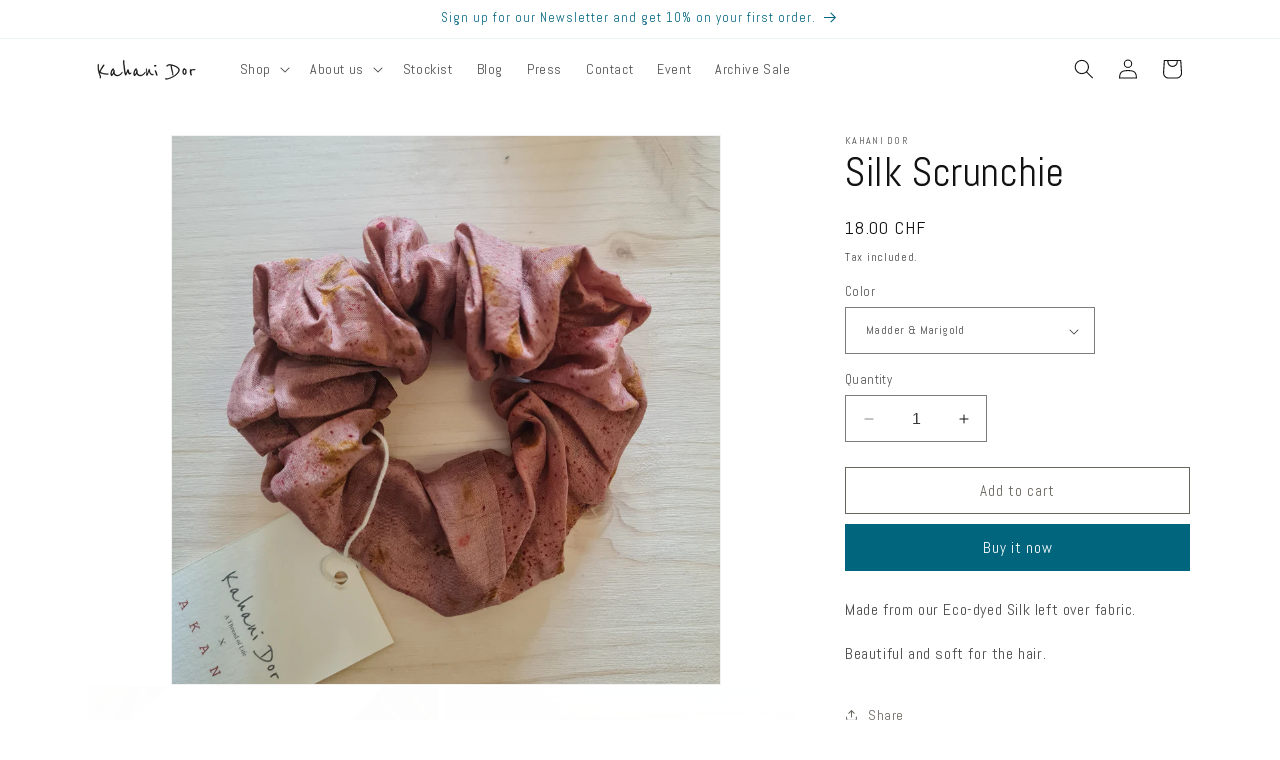

--- FILE ---
content_type: text/html; charset=utf-8
request_url: https://www.kahani-dor.ch/products/silk-scrunchie
body_size: 32669
content:
<!doctype html>
<html class="no-js" lang="en">
  <head>
  <!-- Google Tag Manager -->
<script>(function(w,d,s,l,i){w[l]=w[l]||[];w[l].push({'gtm.start':
new Date().getTime(),event:'gtm.js'});var f=d.getElementsByTagName(s)[0],
j=d.createElement(s),dl=l!='dataLayer'?'&l='+l:'';j.async=true;j.src=
'https://www.googletagmanager.com/gtm.js?id='+i+dl;f.parentNode.insertBefore(j,f);
})(window,document,'script','dataLayer','GTM-MCSXL84D');</script>
<!-- End Google Tag Manager -->
    <meta charset="utf-8">
    <meta http-equiv="X-UA-Compatible" content="IE=edge">
    <meta name="viewport" content="width=device-width,initial-scale=1">
    <meta name="theme-color" content="">
    <link rel="canonical" href="https://www.kahani-dor.ch/products/silk-scrunchie"><link rel="icon" type="image/png" href="//www.kahani-dor.ch/cdn/shop/files/favicon.gif?crop=center&height=32&v=1614788553&width=32"><link rel="preconnect" href="https://fonts.shopifycdn.com" crossorigin><title>
      Silk Scrunchie
 &ndash; Kahani Dor</title>

    
      <meta name="description" content="Made from our Eco-dyed Silk left over fabric. Beautiful and soft for the hair.">
    

    

<meta property="og:site_name" content="Kahani Dor">
<meta property="og:url" content="https://www.kahani-dor.ch/products/silk-scrunchie">
<meta property="og:title" content="Silk Scrunchie">
<meta property="og:type" content="product">
<meta property="og:description" content="Made from our Eco-dyed Silk left over fabric. Beautiful and soft for the hair."><meta property="og:image" content="http://www.kahani-dor.ch/cdn/shop/files/20231113-121459.jpg?v=1702273661">
  <meta property="og:image:secure_url" content="https://www.kahani-dor.ch/cdn/shop/files/20231113-121459.jpg?v=1702273661">
  <meta property="og:image:width" content="1673">
  <meta property="og:image:height" content="1673"><meta property="og:price:amount" content="18.00">
  <meta property="og:price:currency" content="CHF"><meta name="twitter:card" content="summary_large_image">
<meta name="twitter:title" content="Silk Scrunchie">
<meta name="twitter:description" content="Made from our Eco-dyed Silk left over fabric. Beautiful and soft for the hair.">


    <script src="//www.kahani-dor.ch/cdn/shop/t/17/assets/constants.js?v=58251544750838685771690398048" defer="defer"></script>
    <script src="//www.kahani-dor.ch/cdn/shop/t/17/assets/pubsub.js?v=158357773527763999511690398049" defer="defer"></script>
    <script src="//www.kahani-dor.ch/cdn/shop/t/17/assets/global.js?v=54939145903281508041690398048" defer="defer"></script><script src="//www.kahani-dor.ch/cdn/shop/t/17/assets/animations.js?v=88693664871331136111690398046" defer="defer"></script><script>window.performance && window.performance.mark && window.performance.mark('shopify.content_for_header.start');</script><meta name="facebook-domain-verification" content="o9i7n0g2w4h972uvb1ce2dmb5s88ym">
<meta name="facebook-domain-verification" content="sja3fhckcbbgn58fcl44iu36ejfmj4">
<meta name="facebook-domain-verification" content="o9i7n0g2w4h972uvb1ce2dmb5s88ym">
<meta name="google-site-verification" content="6jQgP8sHImW0BQQzyRSGcJL6U5QvaG5td0cRXaBY1LA">
<meta id="shopify-digital-wallet" name="shopify-digital-wallet" content="/26952597583/digital_wallets/dialog">
<meta name="shopify-checkout-api-token" content="e6c07eb916ff26f9c43c5e124c375ee4">
<meta id="in-context-paypal-metadata" data-shop-id="26952597583" data-venmo-supported="false" data-environment="production" data-locale="en_US" data-paypal-v4="true" data-currency="CHF">
<link rel="alternate" type="application/json+oembed" href="https://www.kahani-dor.ch/products/silk-scrunchie.oembed">
<script async="async" src="/checkouts/internal/preloads.js?locale=en-CH"></script>
<script id="shopify-features" type="application/json">{"accessToken":"e6c07eb916ff26f9c43c5e124c375ee4","betas":["rich-media-storefront-analytics"],"domain":"www.kahani-dor.ch","predictiveSearch":true,"shopId":26952597583,"locale":"en"}</script>
<script>var Shopify = Shopify || {};
Shopify.shop = "kahani-dor.myshopify.com";
Shopify.locale = "en";
Shopify.currency = {"active":"CHF","rate":"1.0"};
Shopify.country = "CH";
Shopify.theme = {"name":"Updated copy of Dawn","id":124283191375,"schema_name":"Dawn","schema_version":"11.0.0","theme_store_id":887,"role":"main"};
Shopify.theme.handle = "null";
Shopify.theme.style = {"id":null,"handle":null};
Shopify.cdnHost = "www.kahani-dor.ch/cdn";
Shopify.routes = Shopify.routes || {};
Shopify.routes.root = "/";</script>
<script type="module">!function(o){(o.Shopify=o.Shopify||{}).modules=!0}(window);</script>
<script>!function(o){function n(){var o=[];function n(){o.push(Array.prototype.slice.apply(arguments))}return n.q=o,n}var t=o.Shopify=o.Shopify||{};t.loadFeatures=n(),t.autoloadFeatures=n()}(window);</script>
<script id="shop-js-analytics" type="application/json">{"pageType":"product"}</script>
<script defer="defer" async type="module" src="//www.kahani-dor.ch/cdn/shopifycloud/shop-js/modules/v2/client.init-shop-cart-sync_BApSsMSl.en.esm.js"></script>
<script defer="defer" async type="module" src="//www.kahani-dor.ch/cdn/shopifycloud/shop-js/modules/v2/chunk.common_CBoos6YZ.esm.js"></script>
<script type="module">
  await import("//www.kahani-dor.ch/cdn/shopifycloud/shop-js/modules/v2/client.init-shop-cart-sync_BApSsMSl.en.esm.js");
await import("//www.kahani-dor.ch/cdn/shopifycloud/shop-js/modules/v2/chunk.common_CBoos6YZ.esm.js");

  window.Shopify.SignInWithShop?.initShopCartSync?.({"fedCMEnabled":true,"windoidEnabled":true});

</script>
<script>(function() {
  var isLoaded = false;
  function asyncLoad() {
    if (isLoaded) return;
    isLoaded = true;
    var urls = ["https:\/\/app.adoric-om.com\/adoric.js?key=33dedd6a98811bfd21bc5defeeded389\u0026shop=kahani-dor.myshopify.com","https:\/\/cdn.shopify.com\/s\/files\/1\/0269\/5259\/7583\/t\/17\/assets\/booster_eu_cookie_26952597583.js?v=1691487118\u0026shop=kahani-dor.myshopify.com","https:\/\/static.klaviyo.com\/onsite\/js\/klaviyo.js?company_id=T8B8Pd\u0026shop=kahani-dor.myshopify.com"];
    for (var i = 0; i < urls.length; i++) {
      var s = document.createElement('script');
      s.type = 'text/javascript';
      s.async = true;
      s.src = urls[i];
      var x = document.getElementsByTagName('script')[0];
      x.parentNode.insertBefore(s, x);
    }
  };
  if(window.attachEvent) {
    window.attachEvent('onload', asyncLoad);
  } else {
    window.addEventListener('load', asyncLoad, false);
  }
})();</script>
<script id="__st">var __st={"a":26952597583,"offset":3600,"reqid":"c1a8dd8c-24d1-4e65-955a-c0b6408058d1-1768927041","pageurl":"www.kahani-dor.ch\/products\/silk-scrunchie","u":"f3a076b34ddb","p":"product","rtyp":"product","rid":7166000529487};</script>
<script>window.ShopifyPaypalV4VisibilityTracking = true;</script>
<script id="captcha-bootstrap">!function(){'use strict';const t='contact',e='account',n='new_comment',o=[[t,t],['blogs',n],['comments',n],[t,'customer']],c=[[e,'customer_login'],[e,'guest_login'],[e,'recover_customer_password'],[e,'create_customer']],r=t=>t.map((([t,e])=>`form[action*='/${t}']:not([data-nocaptcha='true']) input[name='form_type'][value='${e}']`)).join(','),a=t=>()=>t?[...document.querySelectorAll(t)].map((t=>t.form)):[];function s(){const t=[...o],e=r(t);return a(e)}const i='password',u='form_key',d=['recaptcha-v3-token','g-recaptcha-response','h-captcha-response',i],f=()=>{try{return window.sessionStorage}catch{return}},m='__shopify_v',_=t=>t.elements[u];function p(t,e,n=!1){try{const o=window.sessionStorage,c=JSON.parse(o.getItem(e)),{data:r}=function(t){const{data:e,action:n}=t;return t[m]||n?{data:e,action:n}:{data:t,action:n}}(c);for(const[e,n]of Object.entries(r))t.elements[e]&&(t.elements[e].value=n);n&&o.removeItem(e)}catch(o){console.error('form repopulation failed',{error:o})}}const l='form_type',E='cptcha';function T(t){t.dataset[E]=!0}const w=window,h=w.document,L='Shopify',v='ce_forms',y='captcha';let A=!1;((t,e)=>{const n=(g='f06e6c50-85a8-45c8-87d0-21a2b65856fe',I='https://cdn.shopify.com/shopifycloud/storefront-forms-hcaptcha/ce_storefront_forms_captcha_hcaptcha.v1.5.2.iife.js',D={infoText:'Protected by hCaptcha',privacyText:'Privacy',termsText:'Terms'},(t,e,n)=>{const o=w[L][v],c=o.bindForm;if(c)return c(t,g,e,D).then(n);var r;o.q.push([[t,g,e,D],n]),r=I,A||(h.body.append(Object.assign(h.createElement('script'),{id:'captcha-provider',async:!0,src:r})),A=!0)});var g,I,D;w[L]=w[L]||{},w[L][v]=w[L][v]||{},w[L][v].q=[],w[L][y]=w[L][y]||{},w[L][y].protect=function(t,e){n(t,void 0,e),T(t)},Object.freeze(w[L][y]),function(t,e,n,w,h,L){const[v,y,A,g]=function(t,e,n){const i=e?o:[],u=t?c:[],d=[...i,...u],f=r(d),m=r(i),_=r(d.filter((([t,e])=>n.includes(e))));return[a(f),a(m),a(_),s()]}(w,h,L),I=t=>{const e=t.target;return e instanceof HTMLFormElement?e:e&&e.form},D=t=>v().includes(t);t.addEventListener('submit',(t=>{const e=I(t);if(!e)return;const n=D(e)&&!e.dataset.hcaptchaBound&&!e.dataset.recaptchaBound,o=_(e),c=g().includes(e)&&(!o||!o.value);(n||c)&&t.preventDefault(),c&&!n&&(function(t){try{if(!f())return;!function(t){const e=f();if(!e)return;const n=_(t);if(!n)return;const o=n.value;o&&e.removeItem(o)}(t);const e=Array.from(Array(32),(()=>Math.random().toString(36)[2])).join('');!function(t,e){_(t)||t.append(Object.assign(document.createElement('input'),{type:'hidden',name:u})),t.elements[u].value=e}(t,e),function(t,e){const n=f();if(!n)return;const o=[...t.querySelectorAll(`input[type='${i}']`)].map((({name:t})=>t)),c=[...d,...o],r={};for(const[a,s]of new FormData(t).entries())c.includes(a)||(r[a]=s);n.setItem(e,JSON.stringify({[m]:1,action:t.action,data:r}))}(t,e)}catch(e){console.error('failed to persist form',e)}}(e),e.submit())}));const S=(t,e)=>{t&&!t.dataset[E]&&(n(t,e.some((e=>e===t))),T(t))};for(const o of['focusin','change'])t.addEventListener(o,(t=>{const e=I(t);D(e)&&S(e,y())}));const B=e.get('form_key'),M=e.get(l),P=B&&M;t.addEventListener('DOMContentLoaded',(()=>{const t=y();if(P)for(const e of t)e.elements[l].value===M&&p(e,B);[...new Set([...A(),...v().filter((t=>'true'===t.dataset.shopifyCaptcha))])].forEach((e=>S(e,t)))}))}(h,new URLSearchParams(w.location.search),n,t,e,['guest_login'])})(!0,!0)}();</script>
<script integrity="sha256-4kQ18oKyAcykRKYeNunJcIwy7WH5gtpwJnB7kiuLZ1E=" data-source-attribution="shopify.loadfeatures" defer="defer" src="//www.kahani-dor.ch/cdn/shopifycloud/storefront/assets/storefront/load_feature-a0a9edcb.js" crossorigin="anonymous"></script>
<script data-source-attribution="shopify.dynamic_checkout.dynamic.init">var Shopify=Shopify||{};Shopify.PaymentButton=Shopify.PaymentButton||{isStorefrontPortableWallets:!0,init:function(){window.Shopify.PaymentButton.init=function(){};var t=document.createElement("script");t.src="https://www.kahani-dor.ch/cdn/shopifycloud/portable-wallets/latest/portable-wallets.en.js",t.type="module",document.head.appendChild(t)}};
</script>
<script data-source-attribution="shopify.dynamic_checkout.buyer_consent">
  function portableWalletsHideBuyerConsent(e){var t=document.getElementById("shopify-buyer-consent"),n=document.getElementById("shopify-subscription-policy-button");t&&n&&(t.classList.add("hidden"),t.setAttribute("aria-hidden","true"),n.removeEventListener("click",e))}function portableWalletsShowBuyerConsent(e){var t=document.getElementById("shopify-buyer-consent"),n=document.getElementById("shopify-subscription-policy-button");t&&n&&(t.classList.remove("hidden"),t.removeAttribute("aria-hidden"),n.addEventListener("click",e))}window.Shopify?.PaymentButton&&(window.Shopify.PaymentButton.hideBuyerConsent=portableWalletsHideBuyerConsent,window.Shopify.PaymentButton.showBuyerConsent=portableWalletsShowBuyerConsent);
</script>
<script>
  function portableWalletsCleanup(e){e&&e.src&&console.error("Failed to load portable wallets script "+e.src);var t=document.querySelectorAll("shopify-accelerated-checkout .shopify-payment-button__skeleton, shopify-accelerated-checkout-cart .wallet-cart-button__skeleton"),e=document.getElementById("shopify-buyer-consent");for(let e=0;e<t.length;e++)t[e].remove();e&&e.remove()}function portableWalletsNotLoadedAsModule(e){e instanceof ErrorEvent&&"string"==typeof e.message&&e.message.includes("import.meta")&&"string"==typeof e.filename&&e.filename.includes("portable-wallets")&&(window.removeEventListener("error",portableWalletsNotLoadedAsModule),window.Shopify.PaymentButton.failedToLoad=e,"loading"===document.readyState?document.addEventListener("DOMContentLoaded",window.Shopify.PaymentButton.init):window.Shopify.PaymentButton.init())}window.addEventListener("error",portableWalletsNotLoadedAsModule);
</script>

<script type="module" src="https://www.kahani-dor.ch/cdn/shopifycloud/portable-wallets/latest/portable-wallets.en.js" onError="portableWalletsCleanup(this)" crossorigin="anonymous"></script>
<script nomodule>
  document.addEventListener("DOMContentLoaded", portableWalletsCleanup);
</script>

<link id="shopify-accelerated-checkout-styles" rel="stylesheet" media="screen" href="https://www.kahani-dor.ch/cdn/shopifycloud/portable-wallets/latest/accelerated-checkout-backwards-compat.css" crossorigin="anonymous">
<style id="shopify-accelerated-checkout-cart">
        #shopify-buyer-consent {
  margin-top: 1em;
  display: inline-block;
  width: 100%;
}

#shopify-buyer-consent.hidden {
  display: none;
}

#shopify-subscription-policy-button {
  background: none;
  border: none;
  padding: 0;
  text-decoration: underline;
  font-size: inherit;
  cursor: pointer;
}

#shopify-subscription-policy-button::before {
  box-shadow: none;
}

      </style>
<script id="sections-script" data-sections="header" defer="defer" src="//www.kahani-dor.ch/cdn/shop/t/17/compiled_assets/scripts.js?v=1198"></script>
<script>window.performance && window.performance.mark && window.performance.mark('shopify.content_for_header.end');</script>


    <style data-shopify>
      @font-face {
  font-family: Abel;
  font-weight: 400;
  font-style: normal;
  font-display: swap;
  src: url("//www.kahani-dor.ch/cdn/fonts/abel/abel_n4.0254805ccf79872a96d53996a984f2b9039f9995.woff2") format("woff2"),
       url("//www.kahani-dor.ch/cdn/fonts/abel/abel_n4.635ebaebd760542724b79271de73bae7c2091173.woff") format("woff");
}

      
      
      
      @font-face {
  font-family: Abel;
  font-weight: 400;
  font-style: normal;
  font-display: swap;
  src: url("//www.kahani-dor.ch/cdn/fonts/abel/abel_n4.0254805ccf79872a96d53996a984f2b9039f9995.woff2") format("woff2"),
       url("//www.kahani-dor.ch/cdn/fonts/abel/abel_n4.635ebaebd760542724b79271de73bae7c2091173.woff") format("woff");
}


      
        :root,
        .color-background-1 {
          --color-background: 255,255,255;
        
          --gradient-background: #ffffff;
        
        --color-foreground: 18,18,18;
        --color-shadow: 103,101,92;
        --color-button: 0,101,125;
        --color-button-text: 255,255,255;
        --color-secondary-button: 255,255,255;
        --color-secondary-button-text: 103,101,92;
        --color-link: 103,101,92;
        --color-badge-foreground: 18,18,18;
        --color-badge-background: 255,255,255;
        --color-badge-border: 18,18,18;
        --payment-terms-background-color: rgb(255 255 255);
      }
      
        
        .color-background-2 {
          --color-background: 255,255,255;
        
          --gradient-background: #ffffff;
        
        --color-foreground: 103,101,92;
        --color-shadow: 103,101,92;
        --color-button: 103,101,92;
        --color-button-text: 255,255,255;
        --color-secondary-button: 255,255,255;
        --color-secondary-button-text: 103,101,92;
        --color-link: 103,101,92;
        --color-badge-foreground: 103,101,92;
        --color-badge-background: 255,255,255;
        --color-badge-border: 103,101,92;
        --payment-terms-background-color: rgb(255 255 255);
      }
      
        
        .color-inverse {
          --color-background: 103,101,92;
        
          --gradient-background: #67655c;
        
        --color-foreground: 255,255,255;
        --color-shadow: 103,101,92;
        --color-button: 255,255,255;
        --color-button-text: 103,101,92;
        --color-secondary-button: 103,101,92;
        --color-secondary-button-text: 255,255,255;
        --color-link: 255,255,255;
        --color-badge-foreground: 255,255,255;
        --color-badge-background: 103,101,92;
        --color-badge-border: 255,255,255;
        --payment-terms-background-color: rgb(103 101 92);
      }
      
        
        .color-accent-1 {
          --color-background: 128,42,80;
        
          --gradient-background: #802a50;
        
        --color-foreground: 255,255,255;
        --color-shadow: 103,101,92;
        --color-button: 255,255,255;
        --color-button-text: 128,42,80;
        --color-secondary-button: 128,42,80;
        --color-secondary-button-text: 255,255,255;
        --color-link: 255,255,255;
        --color-badge-foreground: 255,255,255;
        --color-badge-background: 128,42,80;
        --color-badge-border: 255,255,255;
        --payment-terms-background-color: rgb(128 42 80);
      }
      
        
        .color-accent-2 {
          --color-background: 255,255,255;
        
          --gradient-background: #ffffff;
        
        --color-foreground: 0,101,125;
        --color-shadow: 103,101,92;
        --color-button: 0,101,125;
        --color-button-text: 255,255,255;
        --color-secondary-button: 255,255,255;
        --color-secondary-button-text: 255,255,255;
        --color-link: 255,255,255;
        --color-badge-foreground: 0,101,125;
        --color-badge-background: 255,255,255;
        --color-badge-border: 0,101,125;
        --payment-terms-background-color: rgb(255 255 255);
      }
      

      body, .color-background-1, .color-background-2, .color-inverse, .color-accent-1, .color-accent-2 {
        color: rgba(var(--color-foreground), 0.75);
        background-color: rgb(var(--color-background));
      }

      :root {
        --font-body-family: Abel, sans-serif;
        --font-body-style: normal;
        --font-body-weight: 400;
        --font-body-weight-bold: 700;

        --font-heading-family: Abel, sans-serif;
        --font-heading-style: normal;
        --font-heading-weight: 400;

        --font-body-scale: 1.0;
        --font-heading-scale: 1.0;

        --media-padding: px;
        --media-border-opacity: 0.05;
        --media-border-width: 1px;
        --media-radius: 0px;
        --media-shadow-opacity: 0.0;
        --media-shadow-horizontal-offset: 0px;
        --media-shadow-vertical-offset: 0px;
        --media-shadow-blur-radius: 0px;
        --media-shadow-visible: 0;

        --page-width: 120rem;
        --page-width-margin: 0rem;

        --product-card-image-padding: 0.0rem;
        --product-card-corner-radius: 0.0rem;
        --product-card-text-alignment: left;
        --product-card-border-width: 0.0rem;
        --product-card-border-opacity: 0.0;
        --product-card-shadow-opacity: 0.1;
        --product-card-shadow-visible: 1;
        --product-card-shadow-horizontal-offset: 0.0rem;
        --product-card-shadow-vertical-offset: 0.0rem;
        --product-card-shadow-blur-radius: 0.0rem;

        --collection-card-image-padding: 0.0rem;
        --collection-card-corner-radius: 0.0rem;
        --collection-card-text-alignment: left;
        --collection-card-border-width: 0.0rem;
        --collection-card-border-opacity: 0.0;
        --collection-card-shadow-opacity: 0.1;
        --collection-card-shadow-visible: 1;
        --collection-card-shadow-horizontal-offset: 0.0rem;
        --collection-card-shadow-vertical-offset: 0.0rem;
        --collection-card-shadow-blur-radius: 0.0rem;

        --blog-card-image-padding: 0.0rem;
        --blog-card-corner-radius: 0.0rem;
        --blog-card-text-alignment: left;
        --blog-card-border-width: 0.0rem;
        --blog-card-border-opacity: 0.0;
        --blog-card-shadow-opacity: 0.1;
        --blog-card-shadow-visible: 1;
        --blog-card-shadow-horizontal-offset: 0.0rem;
        --blog-card-shadow-vertical-offset: 0.0rem;
        --blog-card-shadow-blur-radius: 0.0rem;

        --badge-corner-radius: 4.0rem;

        --popup-border-width: 1px;
        --popup-border-opacity: 0.1;
        --popup-corner-radius: 0px;
        --popup-shadow-opacity: 0.0;
        --popup-shadow-horizontal-offset: 0px;
        --popup-shadow-vertical-offset: 0px;
        --popup-shadow-blur-radius: 0px;

        --drawer-border-width: 3px;
        --drawer-border-opacity: 0.1;
        --drawer-shadow-opacity: 0.0;
        --drawer-shadow-horizontal-offset: 0px;
        --drawer-shadow-vertical-offset: 0px;
        --drawer-shadow-blur-radius: 0px;

        --spacing-sections-desktop: 0px;
        --spacing-sections-mobile: 0px;

        --grid-desktop-vertical-spacing: 8px;
        --grid-desktop-horizontal-spacing: 8px;
        --grid-mobile-vertical-spacing: 4px;
        --grid-mobile-horizontal-spacing: 4px;

        --text-boxes-border-opacity: 0.0;
        --text-boxes-border-width: 0px;
        --text-boxes-radius: 0px;
        --text-boxes-shadow-opacity: 0.0;
        --text-boxes-shadow-visible: 0;
        --text-boxes-shadow-horizontal-offset: 0px;
        --text-boxes-shadow-vertical-offset: 0px;
        --text-boxes-shadow-blur-radius: 0px;

        --buttons-radius: 0px;
        --buttons-radius-outset: 0px;
        --buttons-border-width: 1px;
        --buttons-border-opacity: 1.0;
        --buttons-shadow-opacity: 0.0;
        --buttons-shadow-visible: 0;
        --buttons-shadow-horizontal-offset: 0px;
        --buttons-shadow-vertical-offset: 0px;
        --buttons-shadow-blur-radius: 0px;
        --buttons-border-offset: 0px;

        --inputs-radius: 0px;
        --inputs-border-width: 1px;
        --inputs-border-opacity: 0.55;
        --inputs-shadow-opacity: 0.0;
        --inputs-shadow-horizontal-offset: 0px;
        --inputs-margin-offset: 0px;
        --inputs-shadow-vertical-offset: 0px;
        --inputs-shadow-blur-radius: 0px;
        --inputs-radius-outset: 0px;

        --variant-pills-radius: 40px;
        --variant-pills-border-width: 1px;
        --variant-pills-border-opacity: 0.55;
        --variant-pills-shadow-opacity: 0.0;
        --variant-pills-shadow-horizontal-offset: 0px;
        --variant-pills-shadow-vertical-offset: 0px;
        --variant-pills-shadow-blur-radius: 0px;
      }

      *,
      *::before,
      *::after {
        box-sizing: inherit;
      }

      html {
        box-sizing: border-box;
        font-size: calc(var(--font-body-scale) * 62.5%);
        height: 100%;
      }

      body {
        display: grid;
        grid-template-rows: auto auto 1fr auto;
        grid-template-columns: 100%;
        min-height: 100%;
        margin: 0;
        font-size: 1.5rem;
        letter-spacing: 0.06rem;
        line-height: calc(1 + 0.8 / var(--font-body-scale));
        font-family: var(--font-body-family);
        font-style: var(--font-body-style);
        font-weight: var(--font-body-weight);
      }

      @media screen and (min-width: 750px) {
        body {
          font-size: 1.6rem;
        }
      }
    </style>

    <link href="//www.kahani-dor.ch/cdn/shop/t/17/assets/base.css?v=165191016556652226921690398046" rel="stylesheet" type="text/css" media="all" />
<link rel="preload" as="font" href="//www.kahani-dor.ch/cdn/fonts/abel/abel_n4.0254805ccf79872a96d53996a984f2b9039f9995.woff2" type="font/woff2" crossorigin><link rel="preload" as="font" href="//www.kahani-dor.ch/cdn/fonts/abel/abel_n4.0254805ccf79872a96d53996a984f2b9039f9995.woff2" type="font/woff2" crossorigin><link href="//www.kahani-dor.ch/cdn/shop/t/17/assets/component-localization-form.css?v=143319823105703127341690398047" rel="stylesheet" type="text/css" media="all" />
      <script src="//www.kahani-dor.ch/cdn/shop/t/17/assets/localization-form.js?v=161644695336821385561690398048" defer="defer"></script><link
        rel="stylesheet"
        href="//www.kahani-dor.ch/cdn/shop/t/17/assets/component-predictive-search.css?v=118923337488134913561690398048"
        media="print"
        onload="this.media='all'"
      ><script>
      document.documentElement.className = document.documentElement.className.replace('no-js', 'js');
      if (Shopify.designMode) {
        document.documentElement.classList.add('shopify-design-mode');
      }
    </script>
  <script src="https://cdn.shopify.com/extensions/8d2c31d3-a828-4daf-820f-80b7f8e01c39/nova-eu-cookie-bar-gdpr-4/assets/nova-cookie-app-embed.js" type="text/javascript" defer="defer"></script>
<link href="https://cdn.shopify.com/extensions/8d2c31d3-a828-4daf-820f-80b7f8e01c39/nova-eu-cookie-bar-gdpr-4/assets/nova-cookie.css" rel="stylesheet" type="text/css" media="all">
<link href="https://monorail-edge.shopifysvc.com" rel="dns-prefetch">
<script>(function(){if ("sendBeacon" in navigator && "performance" in window) {try {var session_token_from_headers = performance.getEntriesByType('navigation')[0].serverTiming.find(x => x.name == '_s').description;} catch {var session_token_from_headers = undefined;}var session_cookie_matches = document.cookie.match(/_shopify_s=([^;]*)/);var session_token_from_cookie = session_cookie_matches && session_cookie_matches.length === 2 ? session_cookie_matches[1] : "";var session_token = session_token_from_headers || session_token_from_cookie || "";function handle_abandonment_event(e) {var entries = performance.getEntries().filter(function(entry) {return /monorail-edge.shopifysvc.com/.test(entry.name);});if (!window.abandonment_tracked && entries.length === 0) {window.abandonment_tracked = true;var currentMs = Date.now();var navigation_start = performance.timing.navigationStart;var payload = {shop_id: 26952597583,url: window.location.href,navigation_start,duration: currentMs - navigation_start,session_token,page_type: "product"};window.navigator.sendBeacon("https://monorail-edge.shopifysvc.com/v1/produce", JSON.stringify({schema_id: "online_store_buyer_site_abandonment/1.1",payload: payload,metadata: {event_created_at_ms: currentMs,event_sent_at_ms: currentMs}}));}}window.addEventListener('pagehide', handle_abandonment_event);}}());</script>
<script id="web-pixels-manager-setup">(function e(e,d,r,n,o){if(void 0===o&&(o={}),!Boolean(null===(a=null===(i=window.Shopify)||void 0===i?void 0:i.analytics)||void 0===a?void 0:a.replayQueue)){var i,a;window.Shopify=window.Shopify||{};var t=window.Shopify;t.analytics=t.analytics||{};var s=t.analytics;s.replayQueue=[],s.publish=function(e,d,r){return s.replayQueue.push([e,d,r]),!0};try{self.performance.mark("wpm:start")}catch(e){}var l=function(){var e={modern:/Edge?\/(1{2}[4-9]|1[2-9]\d|[2-9]\d{2}|\d{4,})\.\d+(\.\d+|)|Firefox\/(1{2}[4-9]|1[2-9]\d|[2-9]\d{2}|\d{4,})\.\d+(\.\d+|)|Chrom(ium|e)\/(9{2}|\d{3,})\.\d+(\.\d+|)|(Maci|X1{2}).+ Version\/(15\.\d+|(1[6-9]|[2-9]\d|\d{3,})\.\d+)([,.]\d+|)( \(\w+\)|)( Mobile\/\w+|) Safari\/|Chrome.+OPR\/(9{2}|\d{3,})\.\d+\.\d+|(CPU[ +]OS|iPhone[ +]OS|CPU[ +]iPhone|CPU IPhone OS|CPU iPad OS)[ +]+(15[._]\d+|(1[6-9]|[2-9]\d|\d{3,})[._]\d+)([._]\d+|)|Android:?[ /-](13[3-9]|1[4-9]\d|[2-9]\d{2}|\d{4,})(\.\d+|)(\.\d+|)|Android.+Firefox\/(13[5-9]|1[4-9]\d|[2-9]\d{2}|\d{4,})\.\d+(\.\d+|)|Android.+Chrom(ium|e)\/(13[3-9]|1[4-9]\d|[2-9]\d{2}|\d{4,})\.\d+(\.\d+|)|SamsungBrowser\/([2-9]\d|\d{3,})\.\d+/,legacy:/Edge?\/(1[6-9]|[2-9]\d|\d{3,})\.\d+(\.\d+|)|Firefox\/(5[4-9]|[6-9]\d|\d{3,})\.\d+(\.\d+|)|Chrom(ium|e)\/(5[1-9]|[6-9]\d|\d{3,})\.\d+(\.\d+|)([\d.]+$|.*Safari\/(?![\d.]+ Edge\/[\d.]+$))|(Maci|X1{2}).+ Version\/(10\.\d+|(1[1-9]|[2-9]\d|\d{3,})\.\d+)([,.]\d+|)( \(\w+\)|)( Mobile\/\w+|) Safari\/|Chrome.+OPR\/(3[89]|[4-9]\d|\d{3,})\.\d+\.\d+|(CPU[ +]OS|iPhone[ +]OS|CPU[ +]iPhone|CPU IPhone OS|CPU iPad OS)[ +]+(10[._]\d+|(1[1-9]|[2-9]\d|\d{3,})[._]\d+)([._]\d+|)|Android:?[ /-](13[3-9]|1[4-9]\d|[2-9]\d{2}|\d{4,})(\.\d+|)(\.\d+|)|Mobile Safari.+OPR\/([89]\d|\d{3,})\.\d+\.\d+|Android.+Firefox\/(13[5-9]|1[4-9]\d|[2-9]\d{2}|\d{4,})\.\d+(\.\d+|)|Android.+Chrom(ium|e)\/(13[3-9]|1[4-9]\d|[2-9]\d{2}|\d{4,})\.\d+(\.\d+|)|Android.+(UC? ?Browser|UCWEB|U3)[ /]?(15\.([5-9]|\d{2,})|(1[6-9]|[2-9]\d|\d{3,})\.\d+)\.\d+|SamsungBrowser\/(5\.\d+|([6-9]|\d{2,})\.\d+)|Android.+MQ{2}Browser\/(14(\.(9|\d{2,})|)|(1[5-9]|[2-9]\d|\d{3,})(\.\d+|))(\.\d+|)|K[Aa][Ii]OS\/(3\.\d+|([4-9]|\d{2,})\.\d+)(\.\d+|)/},d=e.modern,r=e.legacy,n=navigator.userAgent;return n.match(d)?"modern":n.match(r)?"legacy":"unknown"}(),u="modern"===l?"modern":"legacy",c=(null!=n?n:{modern:"",legacy:""})[u],f=function(e){return[e.baseUrl,"/wpm","/b",e.hashVersion,"modern"===e.buildTarget?"m":"l",".js"].join("")}({baseUrl:d,hashVersion:r,buildTarget:u}),m=function(e){var d=e.version,r=e.bundleTarget,n=e.surface,o=e.pageUrl,i=e.monorailEndpoint;return{emit:function(e){var a=e.status,t=e.errorMsg,s=(new Date).getTime(),l=JSON.stringify({metadata:{event_sent_at_ms:s},events:[{schema_id:"web_pixels_manager_load/3.1",payload:{version:d,bundle_target:r,page_url:o,status:a,surface:n,error_msg:t},metadata:{event_created_at_ms:s}}]});if(!i)return console&&console.warn&&console.warn("[Web Pixels Manager] No Monorail endpoint provided, skipping logging."),!1;try{return self.navigator.sendBeacon.bind(self.navigator)(i,l)}catch(e){}var u=new XMLHttpRequest;try{return u.open("POST",i,!0),u.setRequestHeader("Content-Type","text/plain"),u.send(l),!0}catch(e){return console&&console.warn&&console.warn("[Web Pixels Manager] Got an unhandled error while logging to Monorail."),!1}}}}({version:r,bundleTarget:l,surface:e.surface,pageUrl:self.location.href,monorailEndpoint:e.monorailEndpoint});try{o.browserTarget=l,function(e){var d=e.src,r=e.async,n=void 0===r||r,o=e.onload,i=e.onerror,a=e.sri,t=e.scriptDataAttributes,s=void 0===t?{}:t,l=document.createElement("script"),u=document.querySelector("head"),c=document.querySelector("body");if(l.async=n,l.src=d,a&&(l.integrity=a,l.crossOrigin="anonymous"),s)for(var f in s)if(Object.prototype.hasOwnProperty.call(s,f))try{l.dataset[f]=s[f]}catch(e){}if(o&&l.addEventListener("load",o),i&&l.addEventListener("error",i),u)u.appendChild(l);else{if(!c)throw new Error("Did not find a head or body element to append the script");c.appendChild(l)}}({src:f,async:!0,onload:function(){if(!function(){var e,d;return Boolean(null===(d=null===(e=window.Shopify)||void 0===e?void 0:e.analytics)||void 0===d?void 0:d.initialized)}()){var d=window.webPixelsManager.init(e)||void 0;if(d){var r=window.Shopify.analytics;r.replayQueue.forEach((function(e){var r=e[0],n=e[1],o=e[2];d.publishCustomEvent(r,n,o)})),r.replayQueue=[],r.publish=d.publishCustomEvent,r.visitor=d.visitor,r.initialized=!0}}},onerror:function(){return m.emit({status:"failed",errorMsg:"".concat(f," has failed to load")})},sri:function(e){var d=/^sha384-[A-Za-z0-9+/=]+$/;return"string"==typeof e&&d.test(e)}(c)?c:"",scriptDataAttributes:o}),m.emit({status:"loading"})}catch(e){m.emit({status:"failed",errorMsg:(null==e?void 0:e.message)||"Unknown error"})}}})({shopId: 26952597583,storefrontBaseUrl: "https://www.kahani-dor.ch",extensionsBaseUrl: "https://extensions.shopifycdn.com/cdn/shopifycloud/web-pixels-manager",monorailEndpoint: "https://monorail-edge.shopifysvc.com/unstable/produce_batch",surface: "storefront-renderer",enabledBetaFlags: ["2dca8a86"],webPixelsConfigList: [{"id":"331907151","configuration":"{\"config\":\"{\\\"pixel_id\\\":\\\"G-8Y32QBFNLD\\\",\\\"target_country\\\":\\\"CH\\\",\\\"gtag_events\\\":[{\\\"type\\\":\\\"search\\\",\\\"action_label\\\":[\\\"G-8Y32QBFNLD\\\",\\\"AW-657395849\\\/8u_OCKbg4aQYEImhvLkC\\\"]},{\\\"type\\\":\\\"begin_checkout\\\",\\\"action_label\\\":[\\\"G-8Y32QBFNLD\\\",\\\"AW-657395849\\\/N0jHCKzg4aQYEImhvLkC\\\"]},{\\\"type\\\":\\\"view_item\\\",\\\"action_label\\\":[\\\"G-8Y32QBFNLD\\\",\\\"AW-657395849\\\/QGqtCKPg4aQYEImhvLkC\\\",\\\"MC-438L9S1G7H\\\"]},{\\\"type\\\":\\\"purchase\\\",\\\"action_label\\\":[\\\"G-8Y32QBFNLD\\\",\\\"AW-657395849\\\/QmMMCJ3g4aQYEImhvLkC\\\",\\\"MC-438L9S1G7H\\\"]},{\\\"type\\\":\\\"page_view\\\",\\\"action_label\\\":[\\\"G-8Y32QBFNLD\\\",\\\"AW-657395849\\\/mQj4CKDg4aQYEImhvLkC\\\",\\\"MC-438L9S1G7H\\\"]},{\\\"type\\\":\\\"add_payment_info\\\",\\\"action_label\\\":[\\\"G-8Y32QBFNLD\\\",\\\"AW-657395849\\\/Mn4_CK_g4aQYEImhvLkC\\\"]},{\\\"type\\\":\\\"add_to_cart\\\",\\\"action_label\\\":[\\\"G-8Y32QBFNLD\\\",\\\"AW-657395849\\\/h4FICKng4aQYEImhvLkC\\\"]}],\\\"enable_monitoring_mode\\\":false}\"}","eventPayloadVersion":"v1","runtimeContext":"OPEN","scriptVersion":"b2a88bafab3e21179ed38636efcd8a93","type":"APP","apiClientId":1780363,"privacyPurposes":[],"dataSharingAdjustments":{"protectedCustomerApprovalScopes":["read_customer_address","read_customer_email","read_customer_name","read_customer_personal_data","read_customer_phone"]}},{"id":"162988111","configuration":"{\"pixel_id\":\"1160984591259553\",\"pixel_type\":\"facebook_pixel\",\"metaapp_system_user_token\":\"-\"}","eventPayloadVersion":"v1","runtimeContext":"OPEN","scriptVersion":"ca16bc87fe92b6042fbaa3acc2fbdaa6","type":"APP","apiClientId":2329312,"privacyPurposes":["ANALYTICS","MARKETING","SALE_OF_DATA"],"dataSharingAdjustments":{"protectedCustomerApprovalScopes":["read_customer_address","read_customer_email","read_customer_name","read_customer_personal_data","read_customer_phone"]}},{"id":"43089999","configuration":"{\"tagID\":\"2613228821758\"}","eventPayloadVersion":"v1","runtimeContext":"STRICT","scriptVersion":"18031546ee651571ed29edbe71a3550b","type":"APP","apiClientId":3009811,"privacyPurposes":["ANALYTICS","MARKETING","SALE_OF_DATA"],"dataSharingAdjustments":{"protectedCustomerApprovalScopes":["read_customer_address","read_customer_email","read_customer_name","read_customer_personal_data","read_customer_phone"]}},{"id":"shopify-app-pixel","configuration":"{}","eventPayloadVersion":"v1","runtimeContext":"STRICT","scriptVersion":"0450","apiClientId":"shopify-pixel","type":"APP","privacyPurposes":["ANALYTICS","MARKETING"]},{"id":"shopify-custom-pixel","eventPayloadVersion":"v1","runtimeContext":"LAX","scriptVersion":"0450","apiClientId":"shopify-pixel","type":"CUSTOM","privacyPurposes":["ANALYTICS","MARKETING"]}],isMerchantRequest: false,initData: {"shop":{"name":"Kahani Dor","paymentSettings":{"currencyCode":"CHF"},"myshopifyDomain":"kahani-dor.myshopify.com","countryCode":"CH","storefrontUrl":"https:\/\/www.kahani-dor.ch"},"customer":null,"cart":null,"checkout":null,"productVariants":[{"price":{"amount":18.0,"currencyCode":"CHF"},"product":{"title":"Silk Scrunchie","vendor":"Kahani Dor","id":"7166000529487","untranslatedTitle":"Silk Scrunchie","url":"\/products\/silk-scrunchie","type":""},"id":"40914659541071","image":{"src":"\/\/www.kahani-dor.ch\/cdn\/shop\/files\/rn-image_picker_lib_temp_3bc0e765-625a-4cc6-928b-5dea5dcb0699.jpg?v=1699874306"},"sku":"","title":"Madder \u0026 Marigold","untranslatedTitle":"Madder \u0026 Marigold"},{"price":{"amount":18.0,"currencyCode":"CHF"},"product":{"title":"Silk Scrunchie","vendor":"Kahani Dor","id":"7166000529487","untranslatedTitle":"Silk Scrunchie","url":"\/products\/silk-scrunchie","type":""},"id":"40914659573839","image":{"src":"\/\/www.kahani-dor.ch\/cdn\/shop\/files\/rn-image_picker_lib_temp_45446bdd-0b55-45fd-97c3-c625b848238f.jpg?v=1699874307"},"sku":"","title":"Sappan \u0026 Marigold","untranslatedTitle":"Sappan \u0026 Marigold"},{"price":{"amount":18.0,"currencyCode":"CHF"},"product":{"title":"Silk Scrunchie","vendor":"Kahani Dor","id":"7166000529487","untranslatedTitle":"Silk Scrunchie","url":"\/products\/silk-scrunchie","type":""},"id":"41875880738895","image":{"src":"\/\/www.kahani-dor.ch\/cdn\/shop\/files\/20240531-105115.jpg?v=1717145660"},"sku":"","title":"Hibbiscus \u0026 Sappan","untranslatedTitle":"Hibbiscus \u0026 Sappan"},{"price":{"amount":18.0,"currencyCode":"CHF"},"product":{"title":"Silk Scrunchie","vendor":"Kahani Dor","id":"7166000529487","untranslatedTitle":"Silk Scrunchie","url":"\/products\/silk-scrunchie","type":""},"id":"41875880771663","image":{"src":"\/\/www.kahani-dor.ch\/cdn\/shop\/files\/rn-image_picker_lib_temp_12b835dc-1134-4f0e-80b6-6e13817ed8d6.jpg?v=1765084039"},"sku":"","title":"Hibiscus","untranslatedTitle":"Hibiscus"},{"price":{"amount":18.0,"currencyCode":"CHF"},"product":{"title":"Silk Scrunchie","vendor":"Kahani Dor","id":"7166000529487","untranslatedTitle":"Silk Scrunchie","url":"\/products\/silk-scrunchie","type":""},"id":"56998282592640","image":{"src":"\/\/www.kahani-dor.ch\/cdn\/shop\/files\/rn-image_picker_lib_temp_44b4ca77-8187-44eb-a818-474d176a2672.jpg?v=1765083943"},"sku":null,"title":"Lac \u0026 Madder","untranslatedTitle":"Lac \u0026 Madder"}],"purchasingCompany":null},},"https://www.kahani-dor.ch/cdn","fcfee988w5aeb613cpc8e4bc33m6693e112",{"modern":"","legacy":""},{"shopId":"26952597583","storefrontBaseUrl":"https:\/\/www.kahani-dor.ch","extensionBaseUrl":"https:\/\/extensions.shopifycdn.com\/cdn\/shopifycloud\/web-pixels-manager","surface":"storefront-renderer","enabledBetaFlags":"[\"2dca8a86\"]","isMerchantRequest":"false","hashVersion":"fcfee988w5aeb613cpc8e4bc33m6693e112","publish":"custom","events":"[[\"page_viewed\",{}],[\"product_viewed\",{\"productVariant\":{\"price\":{\"amount\":18.0,\"currencyCode\":\"CHF\"},\"product\":{\"title\":\"Silk Scrunchie\",\"vendor\":\"Kahani Dor\",\"id\":\"7166000529487\",\"untranslatedTitle\":\"Silk Scrunchie\",\"url\":\"\/products\/silk-scrunchie\",\"type\":\"\"},\"id\":\"40914659541071\",\"image\":{\"src\":\"\/\/www.kahani-dor.ch\/cdn\/shop\/files\/rn-image_picker_lib_temp_3bc0e765-625a-4cc6-928b-5dea5dcb0699.jpg?v=1699874306\"},\"sku\":\"\",\"title\":\"Madder \u0026 Marigold\",\"untranslatedTitle\":\"Madder \u0026 Marigold\"}}]]"});</script><script>
  window.ShopifyAnalytics = window.ShopifyAnalytics || {};
  window.ShopifyAnalytics.meta = window.ShopifyAnalytics.meta || {};
  window.ShopifyAnalytics.meta.currency = 'CHF';
  var meta = {"product":{"id":7166000529487,"gid":"gid:\/\/shopify\/Product\/7166000529487","vendor":"Kahani Dor","type":"","handle":"silk-scrunchie","variants":[{"id":40914659541071,"price":1800,"name":"Silk Scrunchie - Madder \u0026 Marigold","public_title":"Madder \u0026 Marigold","sku":""},{"id":40914659573839,"price":1800,"name":"Silk Scrunchie - Sappan \u0026 Marigold","public_title":"Sappan \u0026 Marigold","sku":""},{"id":41875880738895,"price":1800,"name":"Silk Scrunchie - Hibbiscus \u0026 Sappan","public_title":"Hibbiscus \u0026 Sappan","sku":""},{"id":41875880771663,"price":1800,"name":"Silk Scrunchie - Hibiscus","public_title":"Hibiscus","sku":""},{"id":56998282592640,"price":1800,"name":"Silk Scrunchie - Lac \u0026 Madder","public_title":"Lac \u0026 Madder","sku":null}],"remote":false},"page":{"pageType":"product","resourceType":"product","resourceId":7166000529487,"requestId":"c1a8dd8c-24d1-4e65-955a-c0b6408058d1-1768927041"}};
  for (var attr in meta) {
    window.ShopifyAnalytics.meta[attr] = meta[attr];
  }
</script>
<script class="analytics">
  (function () {
    var customDocumentWrite = function(content) {
      var jquery = null;

      if (window.jQuery) {
        jquery = window.jQuery;
      } else if (window.Checkout && window.Checkout.$) {
        jquery = window.Checkout.$;
      }

      if (jquery) {
        jquery('body').append(content);
      }
    };

    var hasLoggedConversion = function(token) {
      if (token) {
        return document.cookie.indexOf('loggedConversion=' + token) !== -1;
      }
      return false;
    }

    var setCookieIfConversion = function(token) {
      if (token) {
        var twoMonthsFromNow = new Date(Date.now());
        twoMonthsFromNow.setMonth(twoMonthsFromNow.getMonth() + 2);

        document.cookie = 'loggedConversion=' + token + '; expires=' + twoMonthsFromNow;
      }
    }

    var trekkie = window.ShopifyAnalytics.lib = window.trekkie = window.trekkie || [];
    if (trekkie.integrations) {
      return;
    }
    trekkie.methods = [
      'identify',
      'page',
      'ready',
      'track',
      'trackForm',
      'trackLink'
    ];
    trekkie.factory = function(method) {
      return function() {
        var args = Array.prototype.slice.call(arguments);
        args.unshift(method);
        trekkie.push(args);
        return trekkie;
      };
    };
    for (var i = 0; i < trekkie.methods.length; i++) {
      var key = trekkie.methods[i];
      trekkie[key] = trekkie.factory(key);
    }
    trekkie.load = function(config) {
      trekkie.config = config || {};
      trekkie.config.initialDocumentCookie = document.cookie;
      var first = document.getElementsByTagName('script')[0];
      var script = document.createElement('script');
      script.type = 'text/javascript';
      script.onerror = function(e) {
        var scriptFallback = document.createElement('script');
        scriptFallback.type = 'text/javascript';
        scriptFallback.onerror = function(error) {
                var Monorail = {
      produce: function produce(monorailDomain, schemaId, payload) {
        var currentMs = new Date().getTime();
        var event = {
          schema_id: schemaId,
          payload: payload,
          metadata: {
            event_created_at_ms: currentMs,
            event_sent_at_ms: currentMs
          }
        };
        return Monorail.sendRequest("https://" + monorailDomain + "/v1/produce", JSON.stringify(event));
      },
      sendRequest: function sendRequest(endpointUrl, payload) {
        // Try the sendBeacon API
        if (window && window.navigator && typeof window.navigator.sendBeacon === 'function' && typeof window.Blob === 'function' && !Monorail.isIos12()) {
          var blobData = new window.Blob([payload], {
            type: 'text/plain'
          });

          if (window.navigator.sendBeacon(endpointUrl, blobData)) {
            return true;
          } // sendBeacon was not successful

        } // XHR beacon

        var xhr = new XMLHttpRequest();

        try {
          xhr.open('POST', endpointUrl);
          xhr.setRequestHeader('Content-Type', 'text/plain');
          xhr.send(payload);
        } catch (e) {
          console.log(e);
        }

        return false;
      },
      isIos12: function isIos12() {
        return window.navigator.userAgent.lastIndexOf('iPhone; CPU iPhone OS 12_') !== -1 || window.navigator.userAgent.lastIndexOf('iPad; CPU OS 12_') !== -1;
      }
    };
    Monorail.produce('monorail-edge.shopifysvc.com',
      'trekkie_storefront_load_errors/1.1',
      {shop_id: 26952597583,
      theme_id: 124283191375,
      app_name: "storefront",
      context_url: window.location.href,
      source_url: "//www.kahani-dor.ch/cdn/s/trekkie.storefront.cd680fe47e6c39ca5d5df5f0a32d569bc48c0f27.min.js"});

        };
        scriptFallback.async = true;
        scriptFallback.src = '//www.kahani-dor.ch/cdn/s/trekkie.storefront.cd680fe47e6c39ca5d5df5f0a32d569bc48c0f27.min.js';
        first.parentNode.insertBefore(scriptFallback, first);
      };
      script.async = true;
      script.src = '//www.kahani-dor.ch/cdn/s/trekkie.storefront.cd680fe47e6c39ca5d5df5f0a32d569bc48c0f27.min.js';
      first.parentNode.insertBefore(script, first);
    };
    trekkie.load(
      {"Trekkie":{"appName":"storefront","development":false,"defaultAttributes":{"shopId":26952597583,"isMerchantRequest":null,"themeId":124283191375,"themeCityHash":"6806777703547122768","contentLanguage":"en","currency":"CHF","eventMetadataId":"c98ba687-637c-42d0-ae0d-a010ef5e23b4"},"isServerSideCookieWritingEnabled":true,"monorailRegion":"shop_domain","enabledBetaFlags":["65f19447"]},"Session Attribution":{},"S2S":{"facebookCapiEnabled":true,"source":"trekkie-storefront-renderer","apiClientId":580111}}
    );

    var loaded = false;
    trekkie.ready(function() {
      if (loaded) return;
      loaded = true;

      window.ShopifyAnalytics.lib = window.trekkie;

      var originalDocumentWrite = document.write;
      document.write = customDocumentWrite;
      try { window.ShopifyAnalytics.merchantGoogleAnalytics.call(this); } catch(error) {};
      document.write = originalDocumentWrite;

      window.ShopifyAnalytics.lib.page(null,{"pageType":"product","resourceType":"product","resourceId":7166000529487,"requestId":"c1a8dd8c-24d1-4e65-955a-c0b6408058d1-1768927041","shopifyEmitted":true});

      var match = window.location.pathname.match(/checkouts\/(.+)\/(thank_you|post_purchase)/)
      var token = match? match[1]: undefined;
      if (!hasLoggedConversion(token)) {
        setCookieIfConversion(token);
        window.ShopifyAnalytics.lib.track("Viewed Product",{"currency":"CHF","variantId":40914659541071,"productId":7166000529487,"productGid":"gid:\/\/shopify\/Product\/7166000529487","name":"Silk Scrunchie - Madder \u0026 Marigold","price":"18.00","sku":"","brand":"Kahani Dor","variant":"Madder \u0026 Marigold","category":"","nonInteraction":true,"remote":false},undefined,undefined,{"shopifyEmitted":true});
      window.ShopifyAnalytics.lib.track("monorail:\/\/trekkie_storefront_viewed_product\/1.1",{"currency":"CHF","variantId":40914659541071,"productId":7166000529487,"productGid":"gid:\/\/shopify\/Product\/7166000529487","name":"Silk Scrunchie - Madder \u0026 Marigold","price":"18.00","sku":"","brand":"Kahani Dor","variant":"Madder \u0026 Marigold","category":"","nonInteraction":true,"remote":false,"referer":"https:\/\/www.kahani-dor.ch\/products\/silk-scrunchie"});
      }
    });


        var eventsListenerScript = document.createElement('script');
        eventsListenerScript.async = true;
        eventsListenerScript.src = "//www.kahani-dor.ch/cdn/shopifycloud/storefront/assets/shop_events_listener-3da45d37.js";
        document.getElementsByTagName('head')[0].appendChild(eventsListenerScript);

})();</script>
  <script>
  if (!window.ga || (window.ga && typeof window.ga !== 'function')) {
    window.ga = function ga() {
      (window.ga.q = window.ga.q || []).push(arguments);
      if (window.Shopify && window.Shopify.analytics && typeof window.Shopify.analytics.publish === 'function') {
        window.Shopify.analytics.publish("ga_stub_called", {}, {sendTo: "google_osp_migration"});
      }
      console.error("Shopify's Google Analytics stub called with:", Array.from(arguments), "\nSee https://help.shopify.com/manual/promoting-marketing/pixels/pixel-migration#google for more information.");
    };
    if (window.Shopify && window.Shopify.analytics && typeof window.Shopify.analytics.publish === 'function') {
      window.Shopify.analytics.publish("ga_stub_initialized", {}, {sendTo: "google_osp_migration"});
    }
  }
</script>
<script
  defer
  src="https://www.kahani-dor.ch/cdn/shopifycloud/perf-kit/shopify-perf-kit-3.0.4.min.js"
  data-application="storefront-renderer"
  data-shop-id="26952597583"
  data-render-region="gcp-us-east1"
  data-page-type="product"
  data-theme-instance-id="124283191375"
  data-theme-name="Dawn"
  data-theme-version="11.0.0"
  data-monorail-region="shop_domain"
  data-resource-timing-sampling-rate="10"
  data-shs="true"
  data-shs-beacon="true"
  data-shs-export-with-fetch="true"
  data-shs-logs-sample-rate="1"
  data-shs-beacon-endpoint="https://www.kahani-dor.ch/api/collect"
></script>
</head>

  <body class="gradient animate--hover-default">
    <!-- Google Tag Manager (noscript) -->
<noscript><iframe src="https://www.googletagmanager.com/ns.html?id=GTM-MCSXL84D"
height="0" width="0" style="display:none;visibility:hidden"></iframe></noscript>
<!-- End Google Tag Manager (noscript) -->
    <a class="skip-to-content-link button visually-hidden" href="#MainContent">
      Skip to content
    </a><!-- BEGIN sections: header-group -->
<div id="shopify-section-sections--15018533257295__announcement-bar" class="shopify-section shopify-section-group-header-group announcement-bar-section"><link href="//www.kahani-dor.ch/cdn/shop/t/17/assets/component-slideshow.css?v=107725913939919748051690398048" rel="stylesheet" type="text/css" media="all" />
<link href="//www.kahani-dor.ch/cdn/shop/t/17/assets/component-slider.css?v=114212096148022386971690398048" rel="stylesheet" type="text/css" media="all" />

  <link href="//www.kahani-dor.ch/cdn/shop/t/17/assets/component-list-social.css?v=35792976012981934991690398047" rel="stylesheet" type="text/css" media="all" />


<div
  class="utility-bar color-accent-2 gradient utility-bar--bottom-border"
  
>
  <div class="page-width utility-bar__grid"><div
        class="announcement-bar"
        role="region"
        aria-label="Announcement"
        
      ><a
              href="/pages/signup"
              class="announcement-bar__link link link--text focus-inset animate-arrow"
            ><p class="announcement-bar__message h5">
            <span>Sign up for our Newsletter and get 10% on your first order.</span><svg
  viewBox="0 0 14 10"
  fill="none"
  aria-hidden="true"
  focusable="false"
  class="icon icon-arrow"
  xmlns="http://www.w3.org/2000/svg"
>
  <path fill-rule="evenodd" clip-rule="evenodd" d="M8.537.808a.5.5 0 01.817-.162l4 4a.5.5 0 010 .708l-4 4a.5.5 0 11-.708-.708L11.793 5.5H1a.5.5 0 010-1h10.793L8.646 1.354a.5.5 0 01-.109-.546z" fill="currentColor">
</svg>

</p></a></div><div class="localization-wrapper">
</div>
  </div>
</div>


</div><div id="shopify-section-sections--15018533257295__header" class="shopify-section shopify-section-group-header-group section-header"><link rel="stylesheet" href="//www.kahani-dor.ch/cdn/shop/t/17/assets/component-list-menu.css?v=151968516119678728991690398047" media="print" onload="this.media='all'">
<link rel="stylesheet" href="//www.kahani-dor.ch/cdn/shop/t/17/assets/component-search.css?v=130382253973794904871690398048" media="print" onload="this.media='all'">
<link rel="stylesheet" href="//www.kahani-dor.ch/cdn/shop/t/17/assets/component-menu-drawer.css?v=31331429079022630271690398047" media="print" onload="this.media='all'">
<link rel="stylesheet" href="//www.kahani-dor.ch/cdn/shop/t/17/assets/component-cart-notification.css?v=54116361853792938221690398047" media="print" onload="this.media='all'">
<link rel="stylesheet" href="//www.kahani-dor.ch/cdn/shop/t/17/assets/component-cart-items.css?v=63185545252468242311690398047" media="print" onload="this.media='all'"><link rel="stylesheet" href="//www.kahani-dor.ch/cdn/shop/t/17/assets/component-price.css?v=70172745017360139101690398048" media="print" onload="this.media='all'">
  <link rel="stylesheet" href="//www.kahani-dor.ch/cdn/shop/t/17/assets/component-loading-overlay.css?v=58800470094666109841690398047" media="print" onload="this.media='all'"><noscript><link href="//www.kahani-dor.ch/cdn/shop/t/17/assets/component-list-menu.css?v=151968516119678728991690398047" rel="stylesheet" type="text/css" media="all" /></noscript>
<noscript><link href="//www.kahani-dor.ch/cdn/shop/t/17/assets/component-search.css?v=130382253973794904871690398048" rel="stylesheet" type="text/css" media="all" /></noscript>
<noscript><link href="//www.kahani-dor.ch/cdn/shop/t/17/assets/component-menu-drawer.css?v=31331429079022630271690398047" rel="stylesheet" type="text/css" media="all" /></noscript>
<noscript><link href="//www.kahani-dor.ch/cdn/shop/t/17/assets/component-cart-notification.css?v=54116361853792938221690398047" rel="stylesheet" type="text/css" media="all" /></noscript>
<noscript><link href="//www.kahani-dor.ch/cdn/shop/t/17/assets/component-cart-items.css?v=63185545252468242311690398047" rel="stylesheet" type="text/css" media="all" /></noscript>

<style>
  header-drawer {
    justify-self: start;
    margin-left: -1.2rem;
  }@media screen and (min-width: 990px) {
      header-drawer {
        display: none;
      }
    }.menu-drawer-container {
    display: flex;
  }

  .list-menu {
    list-style: none;
    padding: 0;
    margin: 0;
  }

  .list-menu--inline {
    display: inline-flex;
    flex-wrap: wrap;
  }

  summary.list-menu__item {
    padding-right: 2.7rem;
  }

  .list-menu__item {
    display: flex;
    align-items: center;
    line-height: calc(1 + 0.3 / var(--font-body-scale));
  }

  .list-menu__item--link {
    text-decoration: none;
    padding-bottom: 1rem;
    padding-top: 1rem;
    line-height: calc(1 + 0.8 / var(--font-body-scale));
  }

  @media screen and (min-width: 750px) {
    .list-menu__item--link {
      padding-bottom: 0.5rem;
      padding-top: 0.5rem;
    }
  }
</style><style data-shopify>.header {
    padding: 4px 3rem 4px 3rem;
  }

  .section-header {
    position: sticky; /* This is for fixing a Safari z-index issue. PR #2147 */
    margin-bottom: 0px;
  }

  @media screen and (min-width: 750px) {
    .section-header {
      margin-bottom: 0px;
    }
  }

  @media screen and (min-width: 990px) {
    .header {
      padding-top: 8px;
      padding-bottom: 8px;
    }
  }</style><script src="//www.kahani-dor.ch/cdn/shop/t/17/assets/details-disclosure.js?v=13653116266235556501690398048" defer="defer"></script>
<script src="//www.kahani-dor.ch/cdn/shop/t/17/assets/details-modal.js?v=25581673532751508451690398048" defer="defer"></script>
<script src="//www.kahani-dor.ch/cdn/shop/t/17/assets/cart-notification.js?v=133508293167896966491690398047" defer="defer"></script>
<script src="//www.kahani-dor.ch/cdn/shop/t/17/assets/search-form.js?v=133129549252120666541690398049" defer="defer"></script><svg xmlns="http://www.w3.org/2000/svg" class="hidden">
  <symbol id="icon-search" viewbox="0 0 18 19" fill="none">
    <path fill-rule="evenodd" clip-rule="evenodd" d="M11.03 11.68A5.784 5.784 0 112.85 3.5a5.784 5.784 0 018.18 8.18zm.26 1.12a6.78 6.78 0 11.72-.7l5.4 5.4a.5.5 0 11-.71.7l-5.41-5.4z" fill="currentColor"/>
  </symbol>

  <symbol id="icon-reset" class="icon icon-close"  fill="none" viewBox="0 0 18 18" stroke="currentColor">
    <circle r="8.5" cy="9" cx="9" stroke-opacity="0.2"/>
    <path d="M6.82972 6.82915L1.17193 1.17097" stroke-linecap="round" stroke-linejoin="round" transform="translate(5 5)"/>
    <path d="M1.22896 6.88502L6.77288 1.11523" stroke-linecap="round" stroke-linejoin="round" transform="translate(5 5)"/>
  </symbol>

  <symbol id="icon-close" class="icon icon-close" fill="none" viewBox="0 0 18 17">
    <path d="M.865 15.978a.5.5 0 00.707.707l7.433-7.431 7.579 7.282a.501.501 0 00.846-.37.5.5 0 00-.153-.351L9.712 8.546l7.417-7.416a.5.5 0 10-.707-.708L8.991 7.853 1.413.573a.5.5 0 10-.693.72l7.563 7.268-7.418 7.417z" fill="currentColor">
  </symbol>
</svg><sticky-header data-sticky-type="always" class="header-wrapper color-background-1 gradient"><header class="header header--middle-left header--mobile-center page-width header--has-menu header--has-social header--has-account">

<header-drawer data-breakpoint="tablet">
  <details id="Details-menu-drawer-container" class="menu-drawer-container">
    <summary
      class="header__icon header__icon--menu header__icon--summary link focus-inset"
      aria-label="Menu"
    >
      <span>
        <svg
  xmlns="http://www.w3.org/2000/svg"
  aria-hidden="true"
  focusable="false"
  class="icon icon-hamburger"
  fill="none"
  viewBox="0 0 18 16"
>
  <path d="M1 .5a.5.5 0 100 1h15.71a.5.5 0 000-1H1zM.5 8a.5.5 0 01.5-.5h15.71a.5.5 0 010 1H1A.5.5 0 01.5 8zm0 7a.5.5 0 01.5-.5h15.71a.5.5 0 010 1H1a.5.5 0 01-.5-.5z" fill="currentColor">
</svg>

        <svg
  xmlns="http://www.w3.org/2000/svg"
  aria-hidden="true"
  focusable="false"
  class="icon icon-close"
  fill="none"
  viewBox="0 0 18 17"
>
  <path d="M.865 15.978a.5.5 0 00.707.707l7.433-7.431 7.579 7.282a.501.501 0 00.846-.37.5.5 0 00-.153-.351L9.712 8.546l7.417-7.416a.5.5 0 10-.707-.708L8.991 7.853 1.413.573a.5.5 0 10-.693.72l7.563 7.268-7.418 7.417z" fill="currentColor">
</svg>

      </span>
    </summary>
    <div id="menu-drawer" class="gradient menu-drawer motion-reduce color-background-1">
      <div class="menu-drawer__inner-container">
        <div class="menu-drawer__navigation-container">
          <nav class="menu-drawer__navigation">
            <ul class="menu-drawer__menu has-submenu list-menu" role="list"><li><details id="Details-menu-drawer-menu-item-1">
                      <summary
                        id="HeaderDrawer-shop"
                        class="menu-drawer__menu-item list-menu__item link link--text focus-inset"
                      >
                        Shop
                        <svg
  viewBox="0 0 14 10"
  fill="none"
  aria-hidden="true"
  focusable="false"
  class="icon icon-arrow"
  xmlns="http://www.w3.org/2000/svg"
>
  <path fill-rule="evenodd" clip-rule="evenodd" d="M8.537.808a.5.5 0 01.817-.162l4 4a.5.5 0 010 .708l-4 4a.5.5 0 11-.708-.708L11.793 5.5H1a.5.5 0 010-1h10.793L8.646 1.354a.5.5 0 01-.109-.546z" fill="currentColor">
</svg>

                        <svg aria-hidden="true" focusable="false" class="icon icon-caret" viewBox="0 0 10 6">
  <path fill-rule="evenodd" clip-rule="evenodd" d="M9.354.646a.5.5 0 00-.708 0L5 4.293 1.354.646a.5.5 0 00-.708.708l4 4a.5.5 0 00.708 0l4-4a.5.5 0 000-.708z" fill="currentColor">
</svg>

                      </summary>
                      <div
                        id="link-shop"
                        class="menu-drawer__submenu has-submenu gradient motion-reduce"
                        tabindex="-1"
                      >
                        <div class="menu-drawer__inner-submenu">
                          <button class="menu-drawer__close-button link link--text focus-inset" aria-expanded="true">
                            <svg
  viewBox="0 0 14 10"
  fill="none"
  aria-hidden="true"
  focusable="false"
  class="icon icon-arrow"
  xmlns="http://www.w3.org/2000/svg"
>
  <path fill-rule="evenodd" clip-rule="evenodd" d="M8.537.808a.5.5 0 01.817-.162l4 4a.5.5 0 010 .708l-4 4a.5.5 0 11-.708-.708L11.793 5.5H1a.5.5 0 010-1h10.793L8.646 1.354a.5.5 0 01-.109-.546z" fill="currentColor">
</svg>

                            Shop
                          </button>
                          <ul class="menu-drawer__menu list-menu" role="list" tabindex="-1"><li><a
                                    id="HeaderDrawer-shop-clothing"
                                    href="/collections/clothing"
                                    class="menu-drawer__menu-item link link--text list-menu__item focus-inset"
                                    
                                  >
                                    Clothing
                                  </a></li><li><a
                                    id="HeaderDrawer-shop-home-collection"
                                    href="/collections/home-textiles"
                                    class="menu-drawer__menu-item link link--text list-menu__item focus-inset"
                                    
                                  >
                                    Home Collection
                                  </a></li><li><a
                                    id="HeaderDrawer-shop-baby-kids"
                                    href="/collections/baby"
                                    class="menu-drawer__menu-item link link--text list-menu__item focus-inset"
                                    
                                  >
                                    Baby &amp; Kids
                                  </a></li><li><a
                                    id="HeaderDrawer-shop-accessories"
                                    href="/collections/accessories"
                                    class="menu-drawer__menu-item link link--text list-menu__item focus-inset"
                                    
                                  >
                                    Accessories
                                  </a></li><li><a
                                    id="HeaderDrawer-shop-shawls"
                                    href="/collections/shawls"
                                    class="menu-drawer__menu-item link link--text list-menu__item focus-inset"
                                    
                                  >
                                    Shawls
                                  </a></li></ul>
                        </div>
                      </div>
                    </details></li><li><details id="Details-menu-drawer-menu-item-2">
                      <summary
                        id="HeaderDrawer-about-us"
                        class="menu-drawer__menu-item list-menu__item link link--text focus-inset"
                      >
                        About us
                        <svg
  viewBox="0 0 14 10"
  fill="none"
  aria-hidden="true"
  focusable="false"
  class="icon icon-arrow"
  xmlns="http://www.w3.org/2000/svg"
>
  <path fill-rule="evenodd" clip-rule="evenodd" d="M8.537.808a.5.5 0 01.817-.162l4 4a.5.5 0 010 .708l-4 4a.5.5 0 11-.708-.708L11.793 5.5H1a.5.5 0 010-1h10.793L8.646 1.354a.5.5 0 01-.109-.546z" fill="currentColor">
</svg>

                        <svg aria-hidden="true" focusable="false" class="icon icon-caret" viewBox="0 0 10 6">
  <path fill-rule="evenodd" clip-rule="evenodd" d="M9.354.646a.5.5 0 00-.708 0L5 4.293 1.354.646a.5.5 0 00-.708.708l4 4a.5.5 0 00.708 0l4-4a.5.5 0 000-.708z" fill="currentColor">
</svg>

                      </summary>
                      <div
                        id="link-about-us"
                        class="menu-drawer__submenu has-submenu gradient motion-reduce"
                        tabindex="-1"
                      >
                        <div class="menu-drawer__inner-submenu">
                          <button class="menu-drawer__close-button link link--text focus-inset" aria-expanded="true">
                            <svg
  viewBox="0 0 14 10"
  fill="none"
  aria-hidden="true"
  focusable="false"
  class="icon icon-arrow"
  xmlns="http://www.w3.org/2000/svg"
>
  <path fill-rule="evenodd" clip-rule="evenodd" d="M8.537.808a.5.5 0 01.817-.162l4 4a.5.5 0 010 .708l-4 4a.5.5 0 11-.708-.708L11.793 5.5H1a.5.5 0 010-1h10.793L8.646 1.354a.5.5 0 01-.109-.546z" fill="currentColor">
</svg>

                            About us
                          </button>
                          <ul class="menu-drawer__menu list-menu" role="list" tabindex="-1"><li><a
                                    id="HeaderDrawer-about-us-about-us"
                                    href="/pages/about-us"
                                    class="menu-drawer__menu-item link link--text list-menu__item focus-inset"
                                    
                                  >
                                    About us
                                  </a></li><li><a
                                    id="HeaderDrawer-about-us-register-for-our-newsletter"
                                    href="/pages/signup"
                                    class="menu-drawer__menu-item link link--text list-menu__item focus-inset"
                                    
                                  >
                                    Register for our Newsletter
                                  </a></li></ul>
                        </div>
                      </div>
                    </details></li><li><a
                      id="HeaderDrawer-stockist"
                      href="/pages/stockist"
                      class="menu-drawer__menu-item list-menu__item link link--text focus-inset"
                      
                    >
                      Stockist
                    </a></li><li><a
                      id="HeaderDrawer-blog"
                      href="/blogs/stories-of-a-thread"
                      class="menu-drawer__menu-item list-menu__item link link--text focus-inset"
                      
                    >
                      Blog
                    </a></li><li><a
                      id="HeaderDrawer-press"
                      href="/pages/press"
                      class="menu-drawer__menu-item list-menu__item link link--text focus-inset"
                      
                    >
                      Press
                    </a></li><li><a
                      id="HeaderDrawer-contact"
                      href="/pages/contact-us"
                      class="menu-drawer__menu-item list-menu__item link link--text focus-inset"
                      
                    >
                      Contact
                    </a></li><li><a
                      id="HeaderDrawer-event"
                      href="/pages/events"
                      class="menu-drawer__menu-item list-menu__item link link--text focus-inset"
                      
                    >
                      Event
                    </a></li><li><a
                      id="HeaderDrawer-archive-sale"
                      href="/collections/archive-sale"
                      class="menu-drawer__menu-item list-menu__item link link--text focus-inset"
                      
                    >
                      Archive Sale
                    </a></li></ul>
          </nav>
          <div class="menu-drawer__utility-links"><a
                href="/account/login"
                class="menu-drawer__account link focus-inset h5 medium-hide large-up-hide"
              >
                <svg
  xmlns="http://www.w3.org/2000/svg"
  aria-hidden="true"
  focusable="false"
  class="icon icon-account"
  fill="none"
  viewBox="0 0 18 19"
>
  <path fill-rule="evenodd" clip-rule="evenodd" d="M6 4.5a3 3 0 116 0 3 3 0 01-6 0zm3-4a4 4 0 100 8 4 4 0 000-8zm5.58 12.15c1.12.82 1.83 2.24 1.91 4.85H1.51c.08-2.6.79-4.03 1.9-4.85C4.66 11.75 6.5 11.5 9 11.5s4.35.26 5.58 1.15zM9 10.5c-2.5 0-4.65.24-6.17 1.35C1.27 12.98.5 14.93.5 18v.5h17V18c0-3.07-.77-5.02-2.33-6.15-1.52-1.1-3.67-1.35-6.17-1.35z" fill="currentColor">
</svg>

Log in</a><div class="menu-drawer__localization header-localization"><noscript><form method="post" action="/localization" id="HeaderCountryMobileFormNoScriptDrawer" accept-charset="UTF-8" class="localization-form" enctype="multipart/form-data"><input type="hidden" name="form_type" value="localization" /><input type="hidden" name="utf8" value="✓" /><input type="hidden" name="_method" value="put" /><input type="hidden" name="return_to" value="/products/silk-scrunchie" /><div class="localization-form__select">
                        <h2 class="visually-hidden" id="HeaderCountryMobileLabelNoScriptDrawer">
                          Country/region
                        </h2>
                        <select
                          class="localization-selector link"
                          name="country_code"
                          aria-labelledby="HeaderCountryMobileLabelNoScriptDrawer"
                        ><option
                              value="DE"
                            >
                              Germany (CHF
                              CHF)
                            </option><option
                              value="CH"
                                selected
                              
                            >
                              Switzerland (CHF
                              CHF)
                            </option></select>
                        <svg aria-hidden="true" focusable="false" class="icon icon-caret" viewBox="0 0 10 6">
  <path fill-rule="evenodd" clip-rule="evenodd" d="M9.354.646a.5.5 0 00-.708 0L5 4.293 1.354.646a.5.5 0 00-.708.708l4 4a.5.5 0 00.708 0l4-4a.5.5 0 000-.708z" fill="currentColor">
</svg>

                      </div>
                      <button class="button button--tertiary">Update country/region</button></form></noscript>

                  <localization-form class="no-js-hidden"><form method="post" action="/localization" id="HeaderCountryMobileForm" accept-charset="UTF-8" class="localization-form" enctype="multipart/form-data"><input type="hidden" name="form_type" value="localization" /><input type="hidden" name="utf8" value="✓" /><input type="hidden" name="_method" value="put" /><input type="hidden" name="return_to" value="/products/silk-scrunchie" /><div>
                        <h2 class="visually-hidden" id="HeaderCountryMobileLabel">
                          Country/region
                        </h2><div class="disclosure">
  <button
    type="button"
    class="disclosure__button localization-form__select localization-selector link link--text caption-large"
    aria-expanded="false"
    aria-controls="HeaderCountryMobileList"
    aria-describedby="HeaderCountryMobileLabel"
  >
    <span>CHF
      CHF | Switzerland</span>
    <svg aria-hidden="true" focusable="false" class="icon icon-caret" viewBox="0 0 10 6">
  <path fill-rule="evenodd" clip-rule="evenodd" d="M9.354.646a.5.5 0 00-.708 0L5 4.293 1.354.646a.5.5 0 00-.708.708l4 4a.5.5 0 00.708 0l4-4a.5.5 0 000-.708z" fill="currentColor">
</svg>

  </button>
  <div class="disclosure__list-wrapper" hidden>
    <ul id="HeaderCountryMobileList" role="list" class="disclosure__list list-unstyled"><li class="disclosure__item" tabindex="-1">
          <a
            class="link link--text disclosure__link caption-large focus-inset"
            href="#"
            
            data-value="DE"
          >
            <span class="localization-form__currency">CHF
              CHF |</span
            >
            Germany
          </a>
        </li><li class="disclosure__item" tabindex="-1">
          <a
            class="link link--text disclosure__link caption-large focus-inset disclosure__link--active"
            href="#"
            
              aria-current="true"
            
            data-value="CH"
          >
            <span class="localization-form__currency">CHF
              CHF |</span
            >
            Switzerland
          </a>
        </li></ul>
  </div>
</div>
<input type="hidden" name="country_code" value="CH">
</div></form></localization-form>
                
</div><ul class="list list-social list-unstyled" role="list"><li class="list-social__item">
                  <a href="@kahani_dor" class="list-social__link link"><svg aria-hidden="true" focusable="false" class="icon icon-instagram" viewBox="0 0 20 20">
  <path fill="currentColor" fill-rule="evenodd" d="M13.23 3.492c-.84-.037-1.096-.046-3.23-.046-2.144 0-2.39.01-3.238.055-.776.027-1.195.164-1.487.273a2.43 2.43 0 0 0-.912.593 2.486 2.486 0 0 0-.602.922c-.11.282-.238.702-.274 1.486-.046.84-.046 1.095-.046 3.23 0 2.134.01 2.39.046 3.229.004.51.097 1.016.274 1.495.145.365.319.639.602.913.282.282.538.456.92.602.474.176.974.268 1.479.273.848.046 1.103.046 3.238.046 2.134 0 2.39-.01 3.23-.046.784-.036 1.203-.164 1.486-.273.374-.146.648-.329.921-.602.283-.283.447-.548.602-.922.177-.476.27-.979.274-1.486.037-.84.046-1.095.046-3.23 0-2.134-.01-2.39-.055-3.229-.027-.784-.164-1.204-.274-1.495a2.43 2.43 0 0 0-.593-.913 2.604 2.604 0 0 0-.92-.602c-.284-.11-.703-.237-1.488-.273ZM6.697 2.05c.857-.036 1.131-.045 3.302-.045 1.1-.014 2.202.001 3.302.045.664.014 1.321.14 1.943.374a3.968 3.968 0 0 1 1.414.922c.41.397.728.88.93 1.414.23.622.354 1.279.365 1.942C18 7.56 18 7.824 18 10.005c0 2.17-.01 2.444-.046 3.292-.036.858-.173 1.442-.374 1.943-.2.53-.474.976-.92 1.423a3.896 3.896 0 0 1-1.415.922c-.51.191-1.095.337-1.943.374-.857.036-1.122.045-3.302.045-2.171 0-2.445-.009-3.302-.055-.849-.027-1.432-.164-1.943-.364a4.152 4.152 0 0 1-1.414-.922 4.128 4.128 0 0 1-.93-1.423c-.183-.51-.329-1.085-.365-1.943C2.009 12.45 2 12.167 2 10.004c0-2.161 0-2.435.055-3.302.027-.848.164-1.432.365-1.942a4.44 4.44 0 0 1 .92-1.414 4.18 4.18 0 0 1 1.415-.93c.51-.183 1.094-.33 1.943-.366Zm.427 4.806a4.105 4.105 0 1 1 5.805 5.805 4.105 4.105 0 0 1-5.805-5.805Zm1.882 5.371a2.668 2.668 0 1 0 2.042-4.93 2.668 2.668 0 0 0-2.042 4.93Zm5.922-5.942a.958.958 0 1 1-1.355-1.355.958.958 0 0 1 1.355 1.355Z" clip-rule="evenodd"/>
</svg>
<span class="visually-hidden">Instagram</span>
                  </a>
                </li></ul>
          </div>
        </div>
      </div>
    </div>
  </details>
</header-drawer>
<a href="/" class="header__heading-link link link--text focus-inset"><div class="header__heading-logo-wrapper">
                
                <img src="//www.kahani-dor.ch/cdn/shop/files/logo-home.png?v=1614788553&amp;width=600" alt="Kahani Dor" srcset="//www.kahani-dor.ch/cdn/shop/files/logo-home.png?v=1614788553&amp;width=110 110w, //www.kahani-dor.ch/cdn/shop/files/logo-home.png?v=1614788553&amp;width=165 165w, //www.kahani-dor.ch/cdn/shop/files/logo-home.png?v=1614788553&amp;width=220 220w" width="110" height="26.931637519872815" loading="eager" class="header__heading-logo motion-reduce" sizes="(max-width: 220px) 50vw, 110px">
              </div></a>

<nav class="header__inline-menu">
  <ul class="list-menu list-menu--inline" role="list"><li><header-menu>
            <details id="Details-HeaderMenu-1">
              <summary
                id="HeaderMenu-shop"
                class="header__menu-item list-menu__item link focus-inset"
              >
                <span
                >Shop</span>
                <svg aria-hidden="true" focusable="false" class="icon icon-caret" viewBox="0 0 10 6">
  <path fill-rule="evenodd" clip-rule="evenodd" d="M9.354.646a.5.5 0 00-.708 0L5 4.293 1.354.646a.5.5 0 00-.708.708l4 4a.5.5 0 00.708 0l4-4a.5.5 0 000-.708z" fill="currentColor">
</svg>

              </summary>
              <ul
                id="HeaderMenu-MenuList-1"
                class="header__submenu list-menu list-menu--disclosure color-background-1 gradient caption-large motion-reduce global-settings-popup"
                role="list"
                tabindex="-1"
              ><li><a
                        id="HeaderMenu-shop-clothing"
                        href="/collections/clothing"
                        class="header__menu-item list-menu__item link link--text focus-inset caption-large"
                        
                      >
                        Clothing
                      </a></li><li><a
                        id="HeaderMenu-shop-home-collection"
                        href="/collections/home-textiles"
                        class="header__menu-item list-menu__item link link--text focus-inset caption-large"
                        
                      >
                        Home Collection
                      </a></li><li><a
                        id="HeaderMenu-shop-baby-kids"
                        href="/collections/baby"
                        class="header__menu-item list-menu__item link link--text focus-inset caption-large"
                        
                      >
                        Baby &amp; Kids
                      </a></li><li><a
                        id="HeaderMenu-shop-accessories"
                        href="/collections/accessories"
                        class="header__menu-item list-menu__item link link--text focus-inset caption-large"
                        
                      >
                        Accessories
                      </a></li><li><a
                        id="HeaderMenu-shop-shawls"
                        href="/collections/shawls"
                        class="header__menu-item list-menu__item link link--text focus-inset caption-large"
                        
                      >
                        Shawls
                      </a></li></ul>
            </details>
          </header-menu></li><li><header-menu>
            <details id="Details-HeaderMenu-2">
              <summary
                id="HeaderMenu-about-us"
                class="header__menu-item list-menu__item link focus-inset"
              >
                <span
                >About us</span>
                <svg aria-hidden="true" focusable="false" class="icon icon-caret" viewBox="0 0 10 6">
  <path fill-rule="evenodd" clip-rule="evenodd" d="M9.354.646a.5.5 0 00-.708 0L5 4.293 1.354.646a.5.5 0 00-.708.708l4 4a.5.5 0 00.708 0l4-4a.5.5 0 000-.708z" fill="currentColor">
</svg>

              </summary>
              <ul
                id="HeaderMenu-MenuList-2"
                class="header__submenu list-menu list-menu--disclosure color-background-1 gradient caption-large motion-reduce global-settings-popup"
                role="list"
                tabindex="-1"
              ><li><a
                        id="HeaderMenu-about-us-about-us"
                        href="/pages/about-us"
                        class="header__menu-item list-menu__item link link--text focus-inset caption-large"
                        
                      >
                        About us
                      </a></li><li><a
                        id="HeaderMenu-about-us-register-for-our-newsletter"
                        href="/pages/signup"
                        class="header__menu-item list-menu__item link link--text focus-inset caption-large"
                        
                      >
                        Register for our Newsletter
                      </a></li></ul>
            </details>
          </header-menu></li><li><a
            id="HeaderMenu-stockist"
            href="/pages/stockist"
            class="header__menu-item list-menu__item link link--text focus-inset"
            
          >
            <span
            >Stockist</span>
          </a></li><li><a
            id="HeaderMenu-blog"
            href="/blogs/stories-of-a-thread"
            class="header__menu-item list-menu__item link link--text focus-inset"
            
          >
            <span
            >Blog</span>
          </a></li><li><a
            id="HeaderMenu-press"
            href="/pages/press"
            class="header__menu-item list-menu__item link link--text focus-inset"
            
          >
            <span
            >Press</span>
          </a></li><li><a
            id="HeaderMenu-contact"
            href="/pages/contact-us"
            class="header__menu-item list-menu__item link link--text focus-inset"
            
          >
            <span
            >Contact</span>
          </a></li><li><a
            id="HeaderMenu-event"
            href="/pages/events"
            class="header__menu-item list-menu__item link link--text focus-inset"
            
          >
            <span
            >Event</span>
          </a></li><li><a
            id="HeaderMenu-archive-sale"
            href="/collections/archive-sale"
            class="header__menu-item list-menu__item link link--text focus-inset"
            
          >
            <span
            >Archive Sale</span>
          </a></li></ul>
</nav>

<div class="header__icons header__icons--localization header-localization">
      <div class="desktop-localization-wrapper">
</div>
      

<details-modal class="header__search">
  <details>
    <summary class="header__icon header__icon--search header__icon--summary link focus-inset modal__toggle" aria-haspopup="dialog" aria-label="Search">
      <span>
        <svg class="modal__toggle-open icon icon-search" aria-hidden="true" focusable="false">
          <use href="#icon-search">
        </svg>
        <svg class="modal__toggle-close icon icon-close" aria-hidden="true" focusable="false">
          <use href="#icon-close">
        </svg>
      </span>
    </summary>
    <div class="search-modal modal__content gradient" role="dialog" aria-modal="true" aria-label="Search">
      <div class="modal-overlay"></div>
      <div class="search-modal__content search-modal__content-bottom" tabindex="-1"><predictive-search class="search-modal__form" data-loading-text="Loading..."><form action="/search" method="get" role="search" class="search search-modal__form">
              <div class="field">
                <input class="search__input field__input"
                  id="Search-In-Modal"
                  type="search"
                  name="q"
                  value=""
                  placeholder="Search"role="combobox"
                    aria-expanded="false"
                    aria-owns="predictive-search-results"
                    aria-controls="predictive-search-results"
                    aria-haspopup="listbox"
                    aria-autocomplete="list"
                    autocorrect="off"
                    autocomplete="off"
                    autocapitalize="off"
                    spellcheck="false">
                <label class="field__label" for="Search-In-Modal">Search</label>
                <input type="hidden" name="options[prefix]" value="last">
                <button type="reset" class="reset__button field__button hidden" aria-label="Clear search term">
                  <svg class="icon icon-close" aria-hidden="true" focusable="false">
                    <use xlink:href="#icon-reset">
                  </svg>
                </button>
                <button class="search__button field__button" aria-label="Search">
                  <svg class="icon icon-search" aria-hidden="true" focusable="false">
                    <use href="#icon-search">
                  </svg>
                </button>
              </div><div class="predictive-search predictive-search--header" tabindex="-1" data-predictive-search>
                  <div class="predictive-search__loading-state">
                    <svg aria-hidden="true" focusable="false" class="spinner" viewBox="0 0 66 66" xmlns="http://www.w3.org/2000/svg">
                      <circle class="path" fill="none" stroke-width="6" cx="33" cy="33" r="30"></circle>
                    </svg>
                  </div>
                </div>

                <span class="predictive-search-status visually-hidden" role="status" aria-hidden="true"></span></form></predictive-search><button type="button" class="search-modal__close-button modal__close-button link link--text focus-inset" aria-label="Close">
          <svg class="icon icon-close" aria-hidden="true" focusable="false">
            <use href="#icon-close">
          </svg>
        </button>
      </div>
    </div>
  </details>
</details-modal>

<a href="/account/login" class="header__icon header__icon--account link focus-inset small-hide">
          <svg
  xmlns="http://www.w3.org/2000/svg"
  aria-hidden="true"
  focusable="false"
  class="icon icon-account"
  fill="none"
  viewBox="0 0 18 19"
>
  <path fill-rule="evenodd" clip-rule="evenodd" d="M6 4.5a3 3 0 116 0 3 3 0 01-6 0zm3-4a4 4 0 100 8 4 4 0 000-8zm5.58 12.15c1.12.82 1.83 2.24 1.91 4.85H1.51c.08-2.6.79-4.03 1.9-4.85C4.66 11.75 6.5 11.5 9 11.5s4.35.26 5.58 1.15zM9 10.5c-2.5 0-4.65.24-6.17 1.35C1.27 12.98.5 14.93.5 18v.5h17V18c0-3.07-.77-5.02-2.33-6.15-1.52-1.1-3.67-1.35-6.17-1.35z" fill="currentColor">
</svg>

          <span class="visually-hidden">Log in</span>
        </a><a href="/cart" class="header__icon header__icon--cart link focus-inset" id="cart-icon-bubble"><svg
  class="icon icon-cart-empty"
  aria-hidden="true"
  focusable="false"
  xmlns="http://www.w3.org/2000/svg"
  viewBox="0 0 40 40"
  fill="none"
>
  <path d="m15.75 11.8h-3.16l-.77 11.6a5 5 0 0 0 4.99 5.34h7.38a5 5 0 0 0 4.99-5.33l-.78-11.61zm0 1h-2.22l-.71 10.67a4 4 0 0 0 3.99 4.27h7.38a4 4 0 0 0 4-4.27l-.72-10.67h-2.22v.63a4.75 4.75 0 1 1 -9.5 0zm8.5 0h-7.5v.63a3.75 3.75 0 1 0 7.5 0z" fill="currentColor" fill-rule="evenodd"/>
</svg>
<span class="visually-hidden">Cart</span></a>
    </div>
  </header>
</sticky-header>

<cart-notification>
  <div class="cart-notification-wrapper page-width">
    <div
      id="cart-notification"
      class="cart-notification focus-inset color-background-1 gradient"
      aria-modal="true"
      aria-label="Item added to your cart"
      role="dialog"
      tabindex="-1"
    >
      <div class="cart-notification__header">
        <h2 class="cart-notification__heading caption-large text-body"><svg
  class="icon icon-checkmark"
  aria-hidden="true"
  focusable="false"
  xmlns="http://www.w3.org/2000/svg"
  viewBox="0 0 12 9"
  fill="none"
>
  <path fill-rule="evenodd" clip-rule="evenodd" d="M11.35.643a.5.5 0 01.006.707l-6.77 6.886a.5.5 0 01-.719-.006L.638 4.845a.5.5 0 11.724-.69l2.872 3.011 6.41-6.517a.5.5 0 01.707-.006h-.001z" fill="currentColor"/>
</svg>
Item added to your cart
        </h2>
        <button
          type="button"
          class="cart-notification__close modal__close-button link link--text focus-inset"
          aria-label="Close"
        >
          <svg class="icon icon-close" aria-hidden="true" focusable="false">
            <use href="#icon-close">
          </svg>
        </button>
      </div>
      <div id="cart-notification-product" class="cart-notification-product"></div>
      <div class="cart-notification__links">
        <a
          href="/cart"
          id="cart-notification-button"
          class="button button--secondary button--full-width"
        >View cart</a>
        <form action="/cart" method="post" id="cart-notification-form">
          <button class="button button--primary button--full-width" name="checkout">
            Check out
          </button>
        </form>
        <button type="button" class="link button-label">Continue shopping</button>
      </div>
    </div>
  </div>
</cart-notification>
<style data-shopify>
  .cart-notification {
    display: none;
  }
</style>


<script type="application/ld+json">
  {
    "@context": "http://schema.org",
    "@type": "Organization",
    "name": "Kahani Dor",
    
      "logo": "https:\/\/www.kahani-dor.ch\/cdn\/shop\/files\/logo-home.png?v=1614788553\u0026width=500",
    
    "sameAs": [
      "",
      "",
      "",
      "@kahani_dor",
      "",
      "",
      "",
      "",
      ""
    ],
    "url": "https:\/\/www.kahani-dor.ch"
  }
</script>
</div>
<!-- END sections: header-group -->

    <main id="MainContent" class="content-for-layout focus-none" role="main" tabindex="-1">
      <section id="shopify-section-template--15018532929615__main" class="shopify-section section"><section
  id="MainProduct-template--15018532929615__main"
  class="page-width section-template--15018532929615__main-padding"
  data-section="template--15018532929615__main"
>
  <link href="//www.kahani-dor.ch/cdn/shop/t/17/assets/section-main-product.css?v=122597593913008023621690398049" rel="stylesheet" type="text/css" media="all" />
  <link href="//www.kahani-dor.ch/cdn/shop/t/17/assets/component-accordion.css?v=180964204318874863811690398047" rel="stylesheet" type="text/css" media="all" />
  <link href="//www.kahani-dor.ch/cdn/shop/t/17/assets/component-price.css?v=70172745017360139101690398048" rel="stylesheet" type="text/css" media="all" />
  <link href="//www.kahani-dor.ch/cdn/shop/t/17/assets/component-slider.css?v=114212096148022386971690398048" rel="stylesheet" type="text/css" media="all" />
  <link href="//www.kahani-dor.ch/cdn/shop/t/17/assets/component-rating.css?v=157771854592137137841690398048" rel="stylesheet" type="text/css" media="all" />
  <link href="//www.kahani-dor.ch/cdn/shop/t/17/assets/component-loading-overlay.css?v=58800470094666109841690398047" rel="stylesheet" type="text/css" media="all" />
  <link href="//www.kahani-dor.ch/cdn/shop/t/17/assets/component-deferred-media.css?v=14096082462203297471690398047" rel="stylesheet" type="text/css" media="all" />
<style data-shopify>.section-template--15018532929615__main-padding {
      padding-top: 27px;
      padding-bottom: 27px;
    }

    @media screen and (min-width: 750px) {
      .section-template--15018532929615__main-padding {
        padding-top: 36px;
        padding-bottom: 36px;
      }
    }</style><script src="//www.kahani-dor.ch/cdn/shop/t/17/assets/product-info.js?v=68469288658591082901690398048" defer="defer"></script>
  <script src="//www.kahani-dor.ch/cdn/shop/t/17/assets/product-form.js?v=183032352727205275661690398049" defer="defer"></script>


  <div class="product product--large product--left product--stacked product--mobile-hide grid grid--1-col grid--2-col-tablet">
    <div class="grid__item product__media-wrapper">
      
<media-gallery
  id="MediaGallery-template--15018532929615__main"
  role="region"
  
    class="product__column-sticky"
  
  aria-label="Gallery Viewer"
  data-desktop-layout="stacked"
>
  <div id="GalleryStatus-template--15018532929615__main" class="visually-hidden" role="status"></div>
  <slider-component id="GalleryViewer-template--15018532929615__main" class="slider-mobile-gutter"><a class="skip-to-content-link button visually-hidden quick-add-hidden" href="#ProductInfo-template--15018532929615__main">
        Skip to product information
      </a><ul
      id="Slider-Gallery-template--15018532929615__main"
      class="product__media-list contains-media grid grid--peek list-unstyled slider slider--mobile"
      role="list"
    ><li
          id="Slide-template--15018532929615__main-28985621020751"
          class="product__media-item grid__item slider__slide is-active scroll-trigger animate--fade-in"
          data-media-id="template--15018532929615__main-28985621020751"
        >

<div
  class="product-media-container media-type-image media-fit-contain global-media-settings gradient constrain-height"
  style="--ratio: 1.0; --preview-ratio: 1.0;"
>
  <noscript><div class="product__media media">
        <img src="//www.kahani-dor.ch/cdn/shop/files/rn-image_picker_lib_temp_3bc0e765-625a-4cc6-928b-5dea5dcb0699.jpg?v=1699874306&amp;width=1946" alt="" srcset="//www.kahani-dor.ch/cdn/shop/files/rn-image_picker_lib_temp_3bc0e765-625a-4cc6-928b-5dea5dcb0699.jpg?v=1699874306&amp;width=246 246w, //www.kahani-dor.ch/cdn/shop/files/rn-image_picker_lib_temp_3bc0e765-625a-4cc6-928b-5dea5dcb0699.jpg?v=1699874306&amp;width=493 493w, //www.kahani-dor.ch/cdn/shop/files/rn-image_picker_lib_temp_3bc0e765-625a-4cc6-928b-5dea5dcb0699.jpg?v=1699874306&amp;width=600 600w, //www.kahani-dor.ch/cdn/shop/files/rn-image_picker_lib_temp_3bc0e765-625a-4cc6-928b-5dea5dcb0699.jpg?v=1699874306&amp;width=713 713w, //www.kahani-dor.ch/cdn/shop/files/rn-image_picker_lib_temp_3bc0e765-625a-4cc6-928b-5dea5dcb0699.jpg?v=1699874306&amp;width=823 823w, //www.kahani-dor.ch/cdn/shop/files/rn-image_picker_lib_temp_3bc0e765-625a-4cc6-928b-5dea5dcb0699.jpg?v=1699874306&amp;width=990 990w, //www.kahani-dor.ch/cdn/shop/files/rn-image_picker_lib_temp_3bc0e765-625a-4cc6-928b-5dea5dcb0699.jpg?v=1699874306&amp;width=1100 1100w, //www.kahani-dor.ch/cdn/shop/files/rn-image_picker_lib_temp_3bc0e765-625a-4cc6-928b-5dea5dcb0699.jpg?v=1699874306&amp;width=1206 1206w, //www.kahani-dor.ch/cdn/shop/files/rn-image_picker_lib_temp_3bc0e765-625a-4cc6-928b-5dea5dcb0699.jpg?v=1699874306&amp;width=1346 1346w, //www.kahani-dor.ch/cdn/shop/files/rn-image_picker_lib_temp_3bc0e765-625a-4cc6-928b-5dea5dcb0699.jpg?v=1699874306&amp;width=1426 1426w, //www.kahani-dor.ch/cdn/shop/files/rn-image_picker_lib_temp_3bc0e765-625a-4cc6-928b-5dea5dcb0699.jpg?v=1699874306&amp;width=1646 1646w, //www.kahani-dor.ch/cdn/shop/files/rn-image_picker_lib_temp_3bc0e765-625a-4cc6-928b-5dea5dcb0699.jpg?v=1699874306&amp;width=1946 1946w" width="1946" height="1946" sizes="(min-width: 1200px) 715px, (min-width: 990px) calc(65.0vw - 10rem), (min-width: 750px) calc((100vw - 11.5rem) / 2), calc(100vw / 1 - 4rem)">
      </div></noscript>

  <modal-opener class="product__modal-opener product__modal-opener--image no-js-hidden" data-modal="#ProductModal-template--15018532929615__main">
    <span class="product__media-icon motion-reduce quick-add-hidden product__media-icon--lightbox" aria-hidden="true"><svg
  aria-hidden="true"
  focusable="false"
  class="icon icon-plus"
  width="19"
  height="19"
  viewBox="0 0 19 19"
  fill="none"
  xmlns="http://www.w3.org/2000/svg"
>
  <path fill-rule="evenodd" clip-rule="evenodd" d="M4.66724 7.93978C4.66655 7.66364 4.88984 7.43922 5.16598 7.43853L10.6996 7.42464C10.9758 7.42395 11.2002 7.64724 11.2009 7.92339C11.2016 8.19953 10.9783 8.42395 10.7021 8.42464L5.16849 8.43852C4.89235 8.43922 4.66793 8.21592 4.66724 7.93978Z" fill="currentColor"/>
  <path fill-rule="evenodd" clip-rule="evenodd" d="M7.92576 4.66463C8.2019 4.66394 8.42632 4.88723 8.42702 5.16337L8.4409 10.697C8.44159 10.9732 8.2183 11.1976 7.94215 11.1983C7.66601 11.199 7.44159 10.9757 7.4409 10.6995L7.42702 5.16588C7.42633 4.88974 7.64962 4.66532 7.92576 4.66463Z" fill="currentColor"/>
  <path fill-rule="evenodd" clip-rule="evenodd" d="M12.8324 3.03011C10.1255 0.323296 5.73693 0.323296 3.03011 3.03011C0.323296 5.73693 0.323296 10.1256 3.03011 12.8324C5.73693 15.5392 10.1255 15.5392 12.8324 12.8324C15.5392 10.1256 15.5392 5.73693 12.8324 3.03011ZM2.32301 2.32301C5.42035 -0.774336 10.4421 -0.774336 13.5395 2.32301C16.6101 5.39361 16.6366 10.3556 13.619 13.4588L18.2473 18.0871C18.4426 18.2824 18.4426 18.599 18.2473 18.7943C18.0521 18.9895 17.7355 18.9895 17.5402 18.7943L12.8778 14.1318C9.76383 16.6223 5.20839 16.4249 2.32301 13.5395C-0.774335 10.4421 -0.774335 5.42035 2.32301 2.32301Z" fill="currentColor"/>
</svg>
</span>
    <div class="loading-overlay__spinner hidden">
      <svg
        aria-hidden="true"
        focusable="false"
        class="spinner"
        viewBox="0 0 66 66"
        xmlns="http://www.w3.org/2000/svg"
      >
        <circle class="path" fill="none" stroke-width="4" cx="33" cy="33" r="30"></circle>
      </svg>
    </div>
    <div class="product__media media media--transparent">
      <img src="//www.kahani-dor.ch/cdn/shop/files/rn-image_picker_lib_temp_3bc0e765-625a-4cc6-928b-5dea5dcb0699.jpg?v=1699874306&amp;width=1946" alt="" srcset="//www.kahani-dor.ch/cdn/shop/files/rn-image_picker_lib_temp_3bc0e765-625a-4cc6-928b-5dea5dcb0699.jpg?v=1699874306&amp;width=246 246w, //www.kahani-dor.ch/cdn/shop/files/rn-image_picker_lib_temp_3bc0e765-625a-4cc6-928b-5dea5dcb0699.jpg?v=1699874306&amp;width=493 493w, //www.kahani-dor.ch/cdn/shop/files/rn-image_picker_lib_temp_3bc0e765-625a-4cc6-928b-5dea5dcb0699.jpg?v=1699874306&amp;width=600 600w, //www.kahani-dor.ch/cdn/shop/files/rn-image_picker_lib_temp_3bc0e765-625a-4cc6-928b-5dea5dcb0699.jpg?v=1699874306&amp;width=713 713w, //www.kahani-dor.ch/cdn/shop/files/rn-image_picker_lib_temp_3bc0e765-625a-4cc6-928b-5dea5dcb0699.jpg?v=1699874306&amp;width=823 823w, //www.kahani-dor.ch/cdn/shop/files/rn-image_picker_lib_temp_3bc0e765-625a-4cc6-928b-5dea5dcb0699.jpg?v=1699874306&amp;width=990 990w, //www.kahani-dor.ch/cdn/shop/files/rn-image_picker_lib_temp_3bc0e765-625a-4cc6-928b-5dea5dcb0699.jpg?v=1699874306&amp;width=1100 1100w, //www.kahani-dor.ch/cdn/shop/files/rn-image_picker_lib_temp_3bc0e765-625a-4cc6-928b-5dea5dcb0699.jpg?v=1699874306&amp;width=1206 1206w, //www.kahani-dor.ch/cdn/shop/files/rn-image_picker_lib_temp_3bc0e765-625a-4cc6-928b-5dea5dcb0699.jpg?v=1699874306&amp;width=1346 1346w, //www.kahani-dor.ch/cdn/shop/files/rn-image_picker_lib_temp_3bc0e765-625a-4cc6-928b-5dea5dcb0699.jpg?v=1699874306&amp;width=1426 1426w, //www.kahani-dor.ch/cdn/shop/files/rn-image_picker_lib_temp_3bc0e765-625a-4cc6-928b-5dea5dcb0699.jpg?v=1699874306&amp;width=1646 1646w, //www.kahani-dor.ch/cdn/shop/files/rn-image_picker_lib_temp_3bc0e765-625a-4cc6-928b-5dea5dcb0699.jpg?v=1699874306&amp;width=1946 1946w" width="1946" height="1946" class="image-magnify-lightbox" sizes="(min-width: 1200px) 715px, (min-width: 990px) calc(65.0vw - 10rem), (min-width: 750px) calc((100vw - 11.5rem) / 2), calc(100vw / 1 - 4rem)">
    </div>
    <button class="product__media-toggle quick-add-hidden product__media-zoom-lightbox" type="button" aria-haspopup="dialog" data-media-id="28985621020751">
      <span class="visually-hidden">
        Open media 1 in modal
      </span>
    </button>
  </modal-opener></div>

        </li><li
            id="Slide-template--15018532929615__main-28985620987983"
            class="product__media-item grid__item slider__slide scroll-trigger animate--fade-in"
            data-media-id="template--15018532929615__main-28985620987983"
          >

<div
  class="product-media-container media-type-image media-fit-contain global-media-settings gradient constrain-height"
  style="--ratio: 1.0; --preview-ratio: 1.0;"
>
  <noscript><div class="product__media media">
        <img src="//www.kahani-dor.ch/cdn/shop/files/20231113-121459.jpg?v=1702273661&amp;width=1946" alt="" srcset="//www.kahani-dor.ch/cdn/shop/files/20231113-121459.jpg?v=1702273661&amp;width=246 246w, //www.kahani-dor.ch/cdn/shop/files/20231113-121459.jpg?v=1702273661&amp;width=493 493w, //www.kahani-dor.ch/cdn/shop/files/20231113-121459.jpg?v=1702273661&amp;width=600 600w, //www.kahani-dor.ch/cdn/shop/files/20231113-121459.jpg?v=1702273661&amp;width=713 713w, //www.kahani-dor.ch/cdn/shop/files/20231113-121459.jpg?v=1702273661&amp;width=823 823w, //www.kahani-dor.ch/cdn/shop/files/20231113-121459.jpg?v=1702273661&amp;width=990 990w, //www.kahani-dor.ch/cdn/shop/files/20231113-121459.jpg?v=1702273661&amp;width=1100 1100w, //www.kahani-dor.ch/cdn/shop/files/20231113-121459.jpg?v=1702273661&amp;width=1206 1206w, //www.kahani-dor.ch/cdn/shop/files/20231113-121459.jpg?v=1702273661&amp;width=1346 1346w, //www.kahani-dor.ch/cdn/shop/files/20231113-121459.jpg?v=1702273661&amp;width=1426 1426w, //www.kahani-dor.ch/cdn/shop/files/20231113-121459.jpg?v=1702273661&amp;width=1646 1646w, //www.kahani-dor.ch/cdn/shop/files/20231113-121459.jpg?v=1702273661&amp;width=1946 1946w" width="1946" height="1946" loading="lazy" sizes="(min-width: 1200px) 715px, (min-width: 990px) calc(65.0vw - 10rem), (min-width: 750px) calc((100vw - 11.5rem) / 2), calc(100vw / 1 - 4rem)">
      </div></noscript>

  <modal-opener class="product__modal-opener product__modal-opener--image no-js-hidden" data-modal="#ProductModal-template--15018532929615__main">
    <span class="product__media-icon motion-reduce quick-add-hidden product__media-icon--lightbox" aria-hidden="true"><svg
  aria-hidden="true"
  focusable="false"
  class="icon icon-plus"
  width="19"
  height="19"
  viewBox="0 0 19 19"
  fill="none"
  xmlns="http://www.w3.org/2000/svg"
>
  <path fill-rule="evenodd" clip-rule="evenodd" d="M4.66724 7.93978C4.66655 7.66364 4.88984 7.43922 5.16598 7.43853L10.6996 7.42464C10.9758 7.42395 11.2002 7.64724 11.2009 7.92339C11.2016 8.19953 10.9783 8.42395 10.7021 8.42464L5.16849 8.43852C4.89235 8.43922 4.66793 8.21592 4.66724 7.93978Z" fill="currentColor"/>
  <path fill-rule="evenodd" clip-rule="evenodd" d="M7.92576 4.66463C8.2019 4.66394 8.42632 4.88723 8.42702 5.16337L8.4409 10.697C8.44159 10.9732 8.2183 11.1976 7.94215 11.1983C7.66601 11.199 7.44159 10.9757 7.4409 10.6995L7.42702 5.16588C7.42633 4.88974 7.64962 4.66532 7.92576 4.66463Z" fill="currentColor"/>
  <path fill-rule="evenodd" clip-rule="evenodd" d="M12.8324 3.03011C10.1255 0.323296 5.73693 0.323296 3.03011 3.03011C0.323296 5.73693 0.323296 10.1256 3.03011 12.8324C5.73693 15.5392 10.1255 15.5392 12.8324 12.8324C15.5392 10.1256 15.5392 5.73693 12.8324 3.03011ZM2.32301 2.32301C5.42035 -0.774336 10.4421 -0.774336 13.5395 2.32301C16.6101 5.39361 16.6366 10.3556 13.619 13.4588L18.2473 18.0871C18.4426 18.2824 18.4426 18.599 18.2473 18.7943C18.0521 18.9895 17.7355 18.9895 17.5402 18.7943L12.8778 14.1318C9.76383 16.6223 5.20839 16.4249 2.32301 13.5395C-0.774335 10.4421 -0.774335 5.42035 2.32301 2.32301Z" fill="currentColor"/>
</svg>
</span>
    <div class="loading-overlay__spinner hidden">
      <svg
        aria-hidden="true"
        focusable="false"
        class="spinner"
        viewBox="0 0 66 66"
        xmlns="http://www.w3.org/2000/svg"
      >
        <circle class="path" fill="none" stroke-width="4" cx="33" cy="33" r="30"></circle>
      </svg>
    </div>
    <div class="product__media media media--transparent">
      <img src="//www.kahani-dor.ch/cdn/shop/files/20231113-121459.jpg?v=1702273661&amp;width=1946" alt="" srcset="//www.kahani-dor.ch/cdn/shop/files/20231113-121459.jpg?v=1702273661&amp;width=246 246w, //www.kahani-dor.ch/cdn/shop/files/20231113-121459.jpg?v=1702273661&amp;width=493 493w, //www.kahani-dor.ch/cdn/shop/files/20231113-121459.jpg?v=1702273661&amp;width=600 600w, //www.kahani-dor.ch/cdn/shop/files/20231113-121459.jpg?v=1702273661&amp;width=713 713w, //www.kahani-dor.ch/cdn/shop/files/20231113-121459.jpg?v=1702273661&amp;width=823 823w, //www.kahani-dor.ch/cdn/shop/files/20231113-121459.jpg?v=1702273661&amp;width=990 990w, //www.kahani-dor.ch/cdn/shop/files/20231113-121459.jpg?v=1702273661&amp;width=1100 1100w, //www.kahani-dor.ch/cdn/shop/files/20231113-121459.jpg?v=1702273661&amp;width=1206 1206w, //www.kahani-dor.ch/cdn/shop/files/20231113-121459.jpg?v=1702273661&amp;width=1346 1346w, //www.kahani-dor.ch/cdn/shop/files/20231113-121459.jpg?v=1702273661&amp;width=1426 1426w, //www.kahani-dor.ch/cdn/shop/files/20231113-121459.jpg?v=1702273661&amp;width=1646 1646w, //www.kahani-dor.ch/cdn/shop/files/20231113-121459.jpg?v=1702273661&amp;width=1946 1946w" width="1946" height="1946" loading="lazy" class="image-magnify-lightbox" sizes="(min-width: 1200px) 715px, (min-width: 990px) calc(65.0vw - 10rem), (min-width: 750px) calc((100vw - 11.5rem) / 2), calc(100vw / 1 - 4rem)">
    </div>
    <button class="product__media-toggle quick-add-hidden product__media-zoom-lightbox" type="button" aria-haspopup="dialog" data-media-id="28985620987983">
      <span class="visually-hidden">
        Open media 2 in modal
      </span>
    </button>
  </modal-opener></div>

          </li><li
            id="Slide-template--15018532929615__main-28985621053519"
            class="product__media-item grid__item slider__slide scroll-trigger animate--fade-in"
            data-media-id="template--15018532929615__main-28985621053519"
          >

<div
  class="product-media-container media-type-image media-fit-contain global-media-settings gradient constrain-height"
  style="--ratio: 1.0; --preview-ratio: 1.0;"
>
  <noscript><div class="product__media media">
        <img src="//www.kahani-dor.ch/cdn/shop/files/rn-image_picker_lib_temp_45446bdd-0b55-45fd-97c3-c625b848238f.jpg?v=1699874307&amp;width=1946" alt="" srcset="//www.kahani-dor.ch/cdn/shop/files/rn-image_picker_lib_temp_45446bdd-0b55-45fd-97c3-c625b848238f.jpg?v=1699874307&amp;width=246 246w, //www.kahani-dor.ch/cdn/shop/files/rn-image_picker_lib_temp_45446bdd-0b55-45fd-97c3-c625b848238f.jpg?v=1699874307&amp;width=493 493w, //www.kahani-dor.ch/cdn/shop/files/rn-image_picker_lib_temp_45446bdd-0b55-45fd-97c3-c625b848238f.jpg?v=1699874307&amp;width=600 600w, //www.kahani-dor.ch/cdn/shop/files/rn-image_picker_lib_temp_45446bdd-0b55-45fd-97c3-c625b848238f.jpg?v=1699874307&amp;width=713 713w, //www.kahani-dor.ch/cdn/shop/files/rn-image_picker_lib_temp_45446bdd-0b55-45fd-97c3-c625b848238f.jpg?v=1699874307&amp;width=823 823w, //www.kahani-dor.ch/cdn/shop/files/rn-image_picker_lib_temp_45446bdd-0b55-45fd-97c3-c625b848238f.jpg?v=1699874307&amp;width=990 990w, //www.kahani-dor.ch/cdn/shop/files/rn-image_picker_lib_temp_45446bdd-0b55-45fd-97c3-c625b848238f.jpg?v=1699874307&amp;width=1100 1100w, //www.kahani-dor.ch/cdn/shop/files/rn-image_picker_lib_temp_45446bdd-0b55-45fd-97c3-c625b848238f.jpg?v=1699874307&amp;width=1206 1206w, //www.kahani-dor.ch/cdn/shop/files/rn-image_picker_lib_temp_45446bdd-0b55-45fd-97c3-c625b848238f.jpg?v=1699874307&amp;width=1346 1346w, //www.kahani-dor.ch/cdn/shop/files/rn-image_picker_lib_temp_45446bdd-0b55-45fd-97c3-c625b848238f.jpg?v=1699874307&amp;width=1426 1426w, //www.kahani-dor.ch/cdn/shop/files/rn-image_picker_lib_temp_45446bdd-0b55-45fd-97c3-c625b848238f.jpg?v=1699874307&amp;width=1646 1646w, //www.kahani-dor.ch/cdn/shop/files/rn-image_picker_lib_temp_45446bdd-0b55-45fd-97c3-c625b848238f.jpg?v=1699874307&amp;width=1946 1946w" width="1946" height="1946" loading="lazy" sizes="(min-width: 1200px) 715px, (min-width: 990px) calc(65.0vw - 10rem), (min-width: 750px) calc((100vw - 11.5rem) / 2), calc(100vw / 1 - 4rem)">
      </div></noscript>

  <modal-opener class="product__modal-opener product__modal-opener--image no-js-hidden" data-modal="#ProductModal-template--15018532929615__main">
    <span class="product__media-icon motion-reduce quick-add-hidden product__media-icon--lightbox" aria-hidden="true"><svg
  aria-hidden="true"
  focusable="false"
  class="icon icon-plus"
  width="19"
  height="19"
  viewBox="0 0 19 19"
  fill="none"
  xmlns="http://www.w3.org/2000/svg"
>
  <path fill-rule="evenodd" clip-rule="evenodd" d="M4.66724 7.93978C4.66655 7.66364 4.88984 7.43922 5.16598 7.43853L10.6996 7.42464C10.9758 7.42395 11.2002 7.64724 11.2009 7.92339C11.2016 8.19953 10.9783 8.42395 10.7021 8.42464L5.16849 8.43852C4.89235 8.43922 4.66793 8.21592 4.66724 7.93978Z" fill="currentColor"/>
  <path fill-rule="evenodd" clip-rule="evenodd" d="M7.92576 4.66463C8.2019 4.66394 8.42632 4.88723 8.42702 5.16337L8.4409 10.697C8.44159 10.9732 8.2183 11.1976 7.94215 11.1983C7.66601 11.199 7.44159 10.9757 7.4409 10.6995L7.42702 5.16588C7.42633 4.88974 7.64962 4.66532 7.92576 4.66463Z" fill="currentColor"/>
  <path fill-rule="evenodd" clip-rule="evenodd" d="M12.8324 3.03011C10.1255 0.323296 5.73693 0.323296 3.03011 3.03011C0.323296 5.73693 0.323296 10.1256 3.03011 12.8324C5.73693 15.5392 10.1255 15.5392 12.8324 12.8324C15.5392 10.1256 15.5392 5.73693 12.8324 3.03011ZM2.32301 2.32301C5.42035 -0.774336 10.4421 -0.774336 13.5395 2.32301C16.6101 5.39361 16.6366 10.3556 13.619 13.4588L18.2473 18.0871C18.4426 18.2824 18.4426 18.599 18.2473 18.7943C18.0521 18.9895 17.7355 18.9895 17.5402 18.7943L12.8778 14.1318C9.76383 16.6223 5.20839 16.4249 2.32301 13.5395C-0.774335 10.4421 -0.774335 5.42035 2.32301 2.32301Z" fill="currentColor"/>
</svg>
</span>
    <div class="loading-overlay__spinner hidden">
      <svg
        aria-hidden="true"
        focusable="false"
        class="spinner"
        viewBox="0 0 66 66"
        xmlns="http://www.w3.org/2000/svg"
      >
        <circle class="path" fill="none" stroke-width="4" cx="33" cy="33" r="30"></circle>
      </svg>
    </div>
    <div class="product__media media media--transparent">
      <img src="//www.kahani-dor.ch/cdn/shop/files/rn-image_picker_lib_temp_45446bdd-0b55-45fd-97c3-c625b848238f.jpg?v=1699874307&amp;width=1946" alt="" srcset="//www.kahani-dor.ch/cdn/shop/files/rn-image_picker_lib_temp_45446bdd-0b55-45fd-97c3-c625b848238f.jpg?v=1699874307&amp;width=246 246w, //www.kahani-dor.ch/cdn/shop/files/rn-image_picker_lib_temp_45446bdd-0b55-45fd-97c3-c625b848238f.jpg?v=1699874307&amp;width=493 493w, //www.kahani-dor.ch/cdn/shop/files/rn-image_picker_lib_temp_45446bdd-0b55-45fd-97c3-c625b848238f.jpg?v=1699874307&amp;width=600 600w, //www.kahani-dor.ch/cdn/shop/files/rn-image_picker_lib_temp_45446bdd-0b55-45fd-97c3-c625b848238f.jpg?v=1699874307&amp;width=713 713w, //www.kahani-dor.ch/cdn/shop/files/rn-image_picker_lib_temp_45446bdd-0b55-45fd-97c3-c625b848238f.jpg?v=1699874307&amp;width=823 823w, //www.kahani-dor.ch/cdn/shop/files/rn-image_picker_lib_temp_45446bdd-0b55-45fd-97c3-c625b848238f.jpg?v=1699874307&amp;width=990 990w, //www.kahani-dor.ch/cdn/shop/files/rn-image_picker_lib_temp_45446bdd-0b55-45fd-97c3-c625b848238f.jpg?v=1699874307&amp;width=1100 1100w, //www.kahani-dor.ch/cdn/shop/files/rn-image_picker_lib_temp_45446bdd-0b55-45fd-97c3-c625b848238f.jpg?v=1699874307&amp;width=1206 1206w, //www.kahani-dor.ch/cdn/shop/files/rn-image_picker_lib_temp_45446bdd-0b55-45fd-97c3-c625b848238f.jpg?v=1699874307&amp;width=1346 1346w, //www.kahani-dor.ch/cdn/shop/files/rn-image_picker_lib_temp_45446bdd-0b55-45fd-97c3-c625b848238f.jpg?v=1699874307&amp;width=1426 1426w, //www.kahani-dor.ch/cdn/shop/files/rn-image_picker_lib_temp_45446bdd-0b55-45fd-97c3-c625b848238f.jpg?v=1699874307&amp;width=1646 1646w, //www.kahani-dor.ch/cdn/shop/files/rn-image_picker_lib_temp_45446bdd-0b55-45fd-97c3-c625b848238f.jpg?v=1699874307&amp;width=1946 1946w" width="1946" height="1946" loading="lazy" class="image-magnify-lightbox" sizes="(min-width: 1200px) 715px, (min-width: 990px) calc(65.0vw - 10rem), (min-width: 750px) calc((100vw - 11.5rem) / 2), calc(100vw / 1 - 4rem)">
    </div>
    <button class="product__media-toggle quick-add-hidden product__media-zoom-lightbox" type="button" aria-haspopup="dialog" data-media-id="28985621053519">
      <span class="visually-hidden">
        Open media 3 in modal
      </span>
    </button>
  </modal-opener></div>

          </li><li
            id="Slide-template--15018532929615__main-30172169535567"
            class="product__media-item grid__item slider__slide scroll-trigger animate--fade-in"
            data-media-id="template--15018532929615__main-30172169535567"
          >

<div
  class="product-media-container media-type-image media-fit-contain global-media-settings gradient constrain-height"
  style="--ratio: 1.0; --preview-ratio: 1.0;"
>
  <noscript><div class="product__media media">
        <img src="//www.kahani-dor.ch/cdn/shop/files/20240531-105115.jpg?v=1717145660&amp;width=1946" alt="" srcset="//www.kahani-dor.ch/cdn/shop/files/20240531-105115.jpg?v=1717145660&amp;width=246 246w, //www.kahani-dor.ch/cdn/shop/files/20240531-105115.jpg?v=1717145660&amp;width=493 493w, //www.kahani-dor.ch/cdn/shop/files/20240531-105115.jpg?v=1717145660&amp;width=600 600w, //www.kahani-dor.ch/cdn/shop/files/20240531-105115.jpg?v=1717145660&amp;width=713 713w, //www.kahani-dor.ch/cdn/shop/files/20240531-105115.jpg?v=1717145660&amp;width=823 823w, //www.kahani-dor.ch/cdn/shop/files/20240531-105115.jpg?v=1717145660&amp;width=990 990w, //www.kahani-dor.ch/cdn/shop/files/20240531-105115.jpg?v=1717145660&amp;width=1100 1100w, //www.kahani-dor.ch/cdn/shop/files/20240531-105115.jpg?v=1717145660&amp;width=1206 1206w, //www.kahani-dor.ch/cdn/shop/files/20240531-105115.jpg?v=1717145660&amp;width=1346 1346w, //www.kahani-dor.ch/cdn/shop/files/20240531-105115.jpg?v=1717145660&amp;width=1426 1426w, //www.kahani-dor.ch/cdn/shop/files/20240531-105115.jpg?v=1717145660&amp;width=1646 1646w, //www.kahani-dor.ch/cdn/shop/files/20240531-105115.jpg?v=1717145660&amp;width=1946 1946w" width="1946" height="1946" loading="lazy" sizes="(min-width: 1200px) 715px, (min-width: 990px) calc(65.0vw - 10rem), (min-width: 750px) calc((100vw - 11.5rem) / 2), calc(100vw / 1 - 4rem)">
      </div></noscript>

  <modal-opener class="product__modal-opener product__modal-opener--image no-js-hidden" data-modal="#ProductModal-template--15018532929615__main">
    <span class="product__media-icon motion-reduce quick-add-hidden product__media-icon--lightbox" aria-hidden="true"><svg
  aria-hidden="true"
  focusable="false"
  class="icon icon-plus"
  width="19"
  height="19"
  viewBox="0 0 19 19"
  fill="none"
  xmlns="http://www.w3.org/2000/svg"
>
  <path fill-rule="evenodd" clip-rule="evenodd" d="M4.66724 7.93978C4.66655 7.66364 4.88984 7.43922 5.16598 7.43853L10.6996 7.42464C10.9758 7.42395 11.2002 7.64724 11.2009 7.92339C11.2016 8.19953 10.9783 8.42395 10.7021 8.42464L5.16849 8.43852C4.89235 8.43922 4.66793 8.21592 4.66724 7.93978Z" fill="currentColor"/>
  <path fill-rule="evenodd" clip-rule="evenodd" d="M7.92576 4.66463C8.2019 4.66394 8.42632 4.88723 8.42702 5.16337L8.4409 10.697C8.44159 10.9732 8.2183 11.1976 7.94215 11.1983C7.66601 11.199 7.44159 10.9757 7.4409 10.6995L7.42702 5.16588C7.42633 4.88974 7.64962 4.66532 7.92576 4.66463Z" fill="currentColor"/>
  <path fill-rule="evenodd" clip-rule="evenodd" d="M12.8324 3.03011C10.1255 0.323296 5.73693 0.323296 3.03011 3.03011C0.323296 5.73693 0.323296 10.1256 3.03011 12.8324C5.73693 15.5392 10.1255 15.5392 12.8324 12.8324C15.5392 10.1256 15.5392 5.73693 12.8324 3.03011ZM2.32301 2.32301C5.42035 -0.774336 10.4421 -0.774336 13.5395 2.32301C16.6101 5.39361 16.6366 10.3556 13.619 13.4588L18.2473 18.0871C18.4426 18.2824 18.4426 18.599 18.2473 18.7943C18.0521 18.9895 17.7355 18.9895 17.5402 18.7943L12.8778 14.1318C9.76383 16.6223 5.20839 16.4249 2.32301 13.5395C-0.774335 10.4421 -0.774335 5.42035 2.32301 2.32301Z" fill="currentColor"/>
</svg>
</span>
    <div class="loading-overlay__spinner hidden">
      <svg
        aria-hidden="true"
        focusable="false"
        class="spinner"
        viewBox="0 0 66 66"
        xmlns="http://www.w3.org/2000/svg"
      >
        <circle class="path" fill="none" stroke-width="4" cx="33" cy="33" r="30"></circle>
      </svg>
    </div>
    <div class="product__media media media--transparent">
      <img src="//www.kahani-dor.ch/cdn/shop/files/20240531-105115.jpg?v=1717145660&amp;width=1946" alt="" srcset="//www.kahani-dor.ch/cdn/shop/files/20240531-105115.jpg?v=1717145660&amp;width=246 246w, //www.kahani-dor.ch/cdn/shop/files/20240531-105115.jpg?v=1717145660&amp;width=493 493w, //www.kahani-dor.ch/cdn/shop/files/20240531-105115.jpg?v=1717145660&amp;width=600 600w, //www.kahani-dor.ch/cdn/shop/files/20240531-105115.jpg?v=1717145660&amp;width=713 713w, //www.kahani-dor.ch/cdn/shop/files/20240531-105115.jpg?v=1717145660&amp;width=823 823w, //www.kahani-dor.ch/cdn/shop/files/20240531-105115.jpg?v=1717145660&amp;width=990 990w, //www.kahani-dor.ch/cdn/shop/files/20240531-105115.jpg?v=1717145660&amp;width=1100 1100w, //www.kahani-dor.ch/cdn/shop/files/20240531-105115.jpg?v=1717145660&amp;width=1206 1206w, //www.kahani-dor.ch/cdn/shop/files/20240531-105115.jpg?v=1717145660&amp;width=1346 1346w, //www.kahani-dor.ch/cdn/shop/files/20240531-105115.jpg?v=1717145660&amp;width=1426 1426w, //www.kahani-dor.ch/cdn/shop/files/20240531-105115.jpg?v=1717145660&amp;width=1646 1646w, //www.kahani-dor.ch/cdn/shop/files/20240531-105115.jpg?v=1717145660&amp;width=1946 1946w" width="1946" height="1946" loading="lazy" class="image-magnify-lightbox" sizes="(min-width: 1200px) 715px, (min-width: 990px) calc(65.0vw - 10rem), (min-width: 750px) calc((100vw - 11.5rem) / 2), calc(100vw / 1 - 4rem)">
    </div>
    <button class="product__media-toggle quick-add-hidden product__media-zoom-lightbox" type="button" aria-haspopup="dialog" data-media-id="30172169535567">
      <span class="visually-hidden">
        Open media 4 in modal
      </span>
    </button>
  </modal-opener></div>

          </li><li
            id="Slide-template--15018532929615__main-67041461010816"
            class="product__media-item grid__item slider__slide scroll-trigger animate--fade-in"
            data-media-id="template--15018532929615__main-67041461010816"
          >

<div
  class="product-media-container media-type-image media-fit-contain global-media-settings gradient constrain-height"
  style="--ratio: 0.9496402877697842; --preview-ratio: 0.9496402877697842;"
>
  <noscript><div class="product__media media">
        <img src="//www.kahani-dor.ch/cdn/shop/files/rn-image_picker_lib_temp_44b4ca77-8187-44eb-a818-474d176a2672.jpg?v=1765083943&amp;width=1946" alt="" srcset="//www.kahani-dor.ch/cdn/shop/files/rn-image_picker_lib_temp_44b4ca77-8187-44eb-a818-474d176a2672.jpg?v=1765083943&amp;width=246 246w, //www.kahani-dor.ch/cdn/shop/files/rn-image_picker_lib_temp_44b4ca77-8187-44eb-a818-474d176a2672.jpg?v=1765083943&amp;width=493 493w, //www.kahani-dor.ch/cdn/shop/files/rn-image_picker_lib_temp_44b4ca77-8187-44eb-a818-474d176a2672.jpg?v=1765083943&amp;width=600 600w, //www.kahani-dor.ch/cdn/shop/files/rn-image_picker_lib_temp_44b4ca77-8187-44eb-a818-474d176a2672.jpg?v=1765083943&amp;width=713 713w, //www.kahani-dor.ch/cdn/shop/files/rn-image_picker_lib_temp_44b4ca77-8187-44eb-a818-474d176a2672.jpg?v=1765083943&amp;width=823 823w, //www.kahani-dor.ch/cdn/shop/files/rn-image_picker_lib_temp_44b4ca77-8187-44eb-a818-474d176a2672.jpg?v=1765083943&amp;width=990 990w, //www.kahani-dor.ch/cdn/shop/files/rn-image_picker_lib_temp_44b4ca77-8187-44eb-a818-474d176a2672.jpg?v=1765083943&amp;width=1100 1100w, //www.kahani-dor.ch/cdn/shop/files/rn-image_picker_lib_temp_44b4ca77-8187-44eb-a818-474d176a2672.jpg?v=1765083943&amp;width=1206 1206w, //www.kahani-dor.ch/cdn/shop/files/rn-image_picker_lib_temp_44b4ca77-8187-44eb-a818-474d176a2672.jpg?v=1765083943&amp;width=1346 1346w, //www.kahani-dor.ch/cdn/shop/files/rn-image_picker_lib_temp_44b4ca77-8187-44eb-a818-474d176a2672.jpg?v=1765083943&amp;width=1426 1426w, //www.kahani-dor.ch/cdn/shop/files/rn-image_picker_lib_temp_44b4ca77-8187-44eb-a818-474d176a2672.jpg?v=1765083943&amp;width=1646 1646w, //www.kahani-dor.ch/cdn/shop/files/rn-image_picker_lib_temp_44b4ca77-8187-44eb-a818-474d176a2672.jpg?v=1765083943&amp;width=1946 1946w" width="1946" height="2049" loading="lazy" sizes="(min-width: 1200px) 715px, (min-width: 990px) calc(65.0vw - 10rem), (min-width: 750px) calc((100vw - 11.5rem) / 2), calc(100vw / 1 - 4rem)">
      </div></noscript>

  <modal-opener class="product__modal-opener product__modal-opener--image no-js-hidden" data-modal="#ProductModal-template--15018532929615__main">
    <span class="product__media-icon motion-reduce quick-add-hidden product__media-icon--lightbox" aria-hidden="true"><svg
  aria-hidden="true"
  focusable="false"
  class="icon icon-plus"
  width="19"
  height="19"
  viewBox="0 0 19 19"
  fill="none"
  xmlns="http://www.w3.org/2000/svg"
>
  <path fill-rule="evenodd" clip-rule="evenodd" d="M4.66724 7.93978C4.66655 7.66364 4.88984 7.43922 5.16598 7.43853L10.6996 7.42464C10.9758 7.42395 11.2002 7.64724 11.2009 7.92339C11.2016 8.19953 10.9783 8.42395 10.7021 8.42464L5.16849 8.43852C4.89235 8.43922 4.66793 8.21592 4.66724 7.93978Z" fill="currentColor"/>
  <path fill-rule="evenodd" clip-rule="evenodd" d="M7.92576 4.66463C8.2019 4.66394 8.42632 4.88723 8.42702 5.16337L8.4409 10.697C8.44159 10.9732 8.2183 11.1976 7.94215 11.1983C7.66601 11.199 7.44159 10.9757 7.4409 10.6995L7.42702 5.16588C7.42633 4.88974 7.64962 4.66532 7.92576 4.66463Z" fill="currentColor"/>
  <path fill-rule="evenodd" clip-rule="evenodd" d="M12.8324 3.03011C10.1255 0.323296 5.73693 0.323296 3.03011 3.03011C0.323296 5.73693 0.323296 10.1256 3.03011 12.8324C5.73693 15.5392 10.1255 15.5392 12.8324 12.8324C15.5392 10.1256 15.5392 5.73693 12.8324 3.03011ZM2.32301 2.32301C5.42035 -0.774336 10.4421 -0.774336 13.5395 2.32301C16.6101 5.39361 16.6366 10.3556 13.619 13.4588L18.2473 18.0871C18.4426 18.2824 18.4426 18.599 18.2473 18.7943C18.0521 18.9895 17.7355 18.9895 17.5402 18.7943L12.8778 14.1318C9.76383 16.6223 5.20839 16.4249 2.32301 13.5395C-0.774335 10.4421 -0.774335 5.42035 2.32301 2.32301Z" fill="currentColor"/>
</svg>
</span>
    <div class="loading-overlay__spinner hidden">
      <svg
        aria-hidden="true"
        focusable="false"
        class="spinner"
        viewBox="0 0 66 66"
        xmlns="http://www.w3.org/2000/svg"
      >
        <circle class="path" fill="none" stroke-width="4" cx="33" cy="33" r="30"></circle>
      </svg>
    </div>
    <div class="product__media media media--transparent">
      <img src="//www.kahani-dor.ch/cdn/shop/files/rn-image_picker_lib_temp_44b4ca77-8187-44eb-a818-474d176a2672.jpg?v=1765083943&amp;width=1946" alt="" srcset="//www.kahani-dor.ch/cdn/shop/files/rn-image_picker_lib_temp_44b4ca77-8187-44eb-a818-474d176a2672.jpg?v=1765083943&amp;width=246 246w, //www.kahani-dor.ch/cdn/shop/files/rn-image_picker_lib_temp_44b4ca77-8187-44eb-a818-474d176a2672.jpg?v=1765083943&amp;width=493 493w, //www.kahani-dor.ch/cdn/shop/files/rn-image_picker_lib_temp_44b4ca77-8187-44eb-a818-474d176a2672.jpg?v=1765083943&amp;width=600 600w, //www.kahani-dor.ch/cdn/shop/files/rn-image_picker_lib_temp_44b4ca77-8187-44eb-a818-474d176a2672.jpg?v=1765083943&amp;width=713 713w, //www.kahani-dor.ch/cdn/shop/files/rn-image_picker_lib_temp_44b4ca77-8187-44eb-a818-474d176a2672.jpg?v=1765083943&amp;width=823 823w, //www.kahani-dor.ch/cdn/shop/files/rn-image_picker_lib_temp_44b4ca77-8187-44eb-a818-474d176a2672.jpg?v=1765083943&amp;width=990 990w, //www.kahani-dor.ch/cdn/shop/files/rn-image_picker_lib_temp_44b4ca77-8187-44eb-a818-474d176a2672.jpg?v=1765083943&amp;width=1100 1100w, //www.kahani-dor.ch/cdn/shop/files/rn-image_picker_lib_temp_44b4ca77-8187-44eb-a818-474d176a2672.jpg?v=1765083943&amp;width=1206 1206w, //www.kahani-dor.ch/cdn/shop/files/rn-image_picker_lib_temp_44b4ca77-8187-44eb-a818-474d176a2672.jpg?v=1765083943&amp;width=1346 1346w, //www.kahani-dor.ch/cdn/shop/files/rn-image_picker_lib_temp_44b4ca77-8187-44eb-a818-474d176a2672.jpg?v=1765083943&amp;width=1426 1426w, //www.kahani-dor.ch/cdn/shop/files/rn-image_picker_lib_temp_44b4ca77-8187-44eb-a818-474d176a2672.jpg?v=1765083943&amp;width=1646 1646w, //www.kahani-dor.ch/cdn/shop/files/rn-image_picker_lib_temp_44b4ca77-8187-44eb-a818-474d176a2672.jpg?v=1765083943&amp;width=1946 1946w" width="1946" height="2049" loading="lazy" class="image-magnify-lightbox" sizes="(min-width: 1200px) 715px, (min-width: 990px) calc(65.0vw - 10rem), (min-width: 750px) calc((100vw - 11.5rem) / 2), calc(100vw / 1 - 4rem)">
    </div>
    <button class="product__media-toggle quick-add-hidden product__media-zoom-lightbox" type="button" aria-haspopup="dialog" data-media-id="67041461010816">
      <span class="visually-hidden">
        Open media 5 in modal
      </span>
    </button>
  </modal-opener></div>

          </li><li
            id="Slide-template--15018532929615__main-67041466450304"
            class="product__media-item grid__item slider__slide scroll-trigger animate--fade-in"
            data-media-id="template--15018532929615__main-67041466450304"
          >

<div
  class="product-media-container media-type-image media-fit-contain global-media-settings gradient constrain-height"
  style="--ratio: 0.979498861047836; --preview-ratio: 0.979498861047836;"
>
  <noscript><div class="product__media media">
        <img src="//www.kahani-dor.ch/cdn/shop/files/rn-image_picker_lib_temp_12b835dc-1134-4f0e-80b6-6e13817ed8d6.jpg?v=1765084039&amp;width=1946" alt="" srcset="//www.kahani-dor.ch/cdn/shop/files/rn-image_picker_lib_temp_12b835dc-1134-4f0e-80b6-6e13817ed8d6.jpg?v=1765084039&amp;width=246 246w, //www.kahani-dor.ch/cdn/shop/files/rn-image_picker_lib_temp_12b835dc-1134-4f0e-80b6-6e13817ed8d6.jpg?v=1765084039&amp;width=493 493w, //www.kahani-dor.ch/cdn/shop/files/rn-image_picker_lib_temp_12b835dc-1134-4f0e-80b6-6e13817ed8d6.jpg?v=1765084039&amp;width=600 600w, //www.kahani-dor.ch/cdn/shop/files/rn-image_picker_lib_temp_12b835dc-1134-4f0e-80b6-6e13817ed8d6.jpg?v=1765084039&amp;width=713 713w, //www.kahani-dor.ch/cdn/shop/files/rn-image_picker_lib_temp_12b835dc-1134-4f0e-80b6-6e13817ed8d6.jpg?v=1765084039&amp;width=823 823w, //www.kahani-dor.ch/cdn/shop/files/rn-image_picker_lib_temp_12b835dc-1134-4f0e-80b6-6e13817ed8d6.jpg?v=1765084039&amp;width=990 990w, //www.kahani-dor.ch/cdn/shop/files/rn-image_picker_lib_temp_12b835dc-1134-4f0e-80b6-6e13817ed8d6.jpg?v=1765084039&amp;width=1100 1100w, //www.kahani-dor.ch/cdn/shop/files/rn-image_picker_lib_temp_12b835dc-1134-4f0e-80b6-6e13817ed8d6.jpg?v=1765084039&amp;width=1206 1206w, //www.kahani-dor.ch/cdn/shop/files/rn-image_picker_lib_temp_12b835dc-1134-4f0e-80b6-6e13817ed8d6.jpg?v=1765084039&amp;width=1346 1346w, //www.kahani-dor.ch/cdn/shop/files/rn-image_picker_lib_temp_12b835dc-1134-4f0e-80b6-6e13817ed8d6.jpg?v=1765084039&amp;width=1426 1426w, //www.kahani-dor.ch/cdn/shop/files/rn-image_picker_lib_temp_12b835dc-1134-4f0e-80b6-6e13817ed8d6.jpg?v=1765084039&amp;width=1646 1646w, //www.kahani-dor.ch/cdn/shop/files/rn-image_picker_lib_temp_12b835dc-1134-4f0e-80b6-6e13817ed8d6.jpg?v=1765084039&amp;width=1946 1946w" width="1946" height="1987" loading="lazy" sizes="(min-width: 1200px) 715px, (min-width: 990px) calc(65.0vw - 10rem), (min-width: 750px) calc((100vw - 11.5rem) / 2), calc(100vw / 1 - 4rem)">
      </div></noscript>

  <modal-opener class="product__modal-opener product__modal-opener--image no-js-hidden" data-modal="#ProductModal-template--15018532929615__main">
    <span class="product__media-icon motion-reduce quick-add-hidden product__media-icon--lightbox" aria-hidden="true"><svg
  aria-hidden="true"
  focusable="false"
  class="icon icon-plus"
  width="19"
  height="19"
  viewBox="0 0 19 19"
  fill="none"
  xmlns="http://www.w3.org/2000/svg"
>
  <path fill-rule="evenodd" clip-rule="evenodd" d="M4.66724 7.93978C4.66655 7.66364 4.88984 7.43922 5.16598 7.43853L10.6996 7.42464C10.9758 7.42395 11.2002 7.64724 11.2009 7.92339C11.2016 8.19953 10.9783 8.42395 10.7021 8.42464L5.16849 8.43852C4.89235 8.43922 4.66793 8.21592 4.66724 7.93978Z" fill="currentColor"/>
  <path fill-rule="evenodd" clip-rule="evenodd" d="M7.92576 4.66463C8.2019 4.66394 8.42632 4.88723 8.42702 5.16337L8.4409 10.697C8.44159 10.9732 8.2183 11.1976 7.94215 11.1983C7.66601 11.199 7.44159 10.9757 7.4409 10.6995L7.42702 5.16588C7.42633 4.88974 7.64962 4.66532 7.92576 4.66463Z" fill="currentColor"/>
  <path fill-rule="evenodd" clip-rule="evenodd" d="M12.8324 3.03011C10.1255 0.323296 5.73693 0.323296 3.03011 3.03011C0.323296 5.73693 0.323296 10.1256 3.03011 12.8324C5.73693 15.5392 10.1255 15.5392 12.8324 12.8324C15.5392 10.1256 15.5392 5.73693 12.8324 3.03011ZM2.32301 2.32301C5.42035 -0.774336 10.4421 -0.774336 13.5395 2.32301C16.6101 5.39361 16.6366 10.3556 13.619 13.4588L18.2473 18.0871C18.4426 18.2824 18.4426 18.599 18.2473 18.7943C18.0521 18.9895 17.7355 18.9895 17.5402 18.7943L12.8778 14.1318C9.76383 16.6223 5.20839 16.4249 2.32301 13.5395C-0.774335 10.4421 -0.774335 5.42035 2.32301 2.32301Z" fill="currentColor"/>
</svg>
</span>
    <div class="loading-overlay__spinner hidden">
      <svg
        aria-hidden="true"
        focusable="false"
        class="spinner"
        viewBox="0 0 66 66"
        xmlns="http://www.w3.org/2000/svg"
      >
        <circle class="path" fill="none" stroke-width="4" cx="33" cy="33" r="30"></circle>
      </svg>
    </div>
    <div class="product__media media media--transparent">
      <img src="//www.kahani-dor.ch/cdn/shop/files/rn-image_picker_lib_temp_12b835dc-1134-4f0e-80b6-6e13817ed8d6.jpg?v=1765084039&amp;width=1946" alt="" srcset="//www.kahani-dor.ch/cdn/shop/files/rn-image_picker_lib_temp_12b835dc-1134-4f0e-80b6-6e13817ed8d6.jpg?v=1765084039&amp;width=246 246w, //www.kahani-dor.ch/cdn/shop/files/rn-image_picker_lib_temp_12b835dc-1134-4f0e-80b6-6e13817ed8d6.jpg?v=1765084039&amp;width=493 493w, //www.kahani-dor.ch/cdn/shop/files/rn-image_picker_lib_temp_12b835dc-1134-4f0e-80b6-6e13817ed8d6.jpg?v=1765084039&amp;width=600 600w, //www.kahani-dor.ch/cdn/shop/files/rn-image_picker_lib_temp_12b835dc-1134-4f0e-80b6-6e13817ed8d6.jpg?v=1765084039&amp;width=713 713w, //www.kahani-dor.ch/cdn/shop/files/rn-image_picker_lib_temp_12b835dc-1134-4f0e-80b6-6e13817ed8d6.jpg?v=1765084039&amp;width=823 823w, //www.kahani-dor.ch/cdn/shop/files/rn-image_picker_lib_temp_12b835dc-1134-4f0e-80b6-6e13817ed8d6.jpg?v=1765084039&amp;width=990 990w, //www.kahani-dor.ch/cdn/shop/files/rn-image_picker_lib_temp_12b835dc-1134-4f0e-80b6-6e13817ed8d6.jpg?v=1765084039&amp;width=1100 1100w, //www.kahani-dor.ch/cdn/shop/files/rn-image_picker_lib_temp_12b835dc-1134-4f0e-80b6-6e13817ed8d6.jpg?v=1765084039&amp;width=1206 1206w, //www.kahani-dor.ch/cdn/shop/files/rn-image_picker_lib_temp_12b835dc-1134-4f0e-80b6-6e13817ed8d6.jpg?v=1765084039&amp;width=1346 1346w, //www.kahani-dor.ch/cdn/shop/files/rn-image_picker_lib_temp_12b835dc-1134-4f0e-80b6-6e13817ed8d6.jpg?v=1765084039&amp;width=1426 1426w, //www.kahani-dor.ch/cdn/shop/files/rn-image_picker_lib_temp_12b835dc-1134-4f0e-80b6-6e13817ed8d6.jpg?v=1765084039&amp;width=1646 1646w, //www.kahani-dor.ch/cdn/shop/files/rn-image_picker_lib_temp_12b835dc-1134-4f0e-80b6-6e13817ed8d6.jpg?v=1765084039&amp;width=1946 1946w" width="1946" height="1987" loading="lazy" class="image-magnify-lightbox" sizes="(min-width: 1200px) 715px, (min-width: 990px) calc(65.0vw - 10rem), (min-width: 750px) calc((100vw - 11.5rem) / 2), calc(100vw / 1 - 4rem)">
    </div>
    <button class="product__media-toggle quick-add-hidden product__media-zoom-lightbox" type="button" aria-haspopup="dialog" data-media-id="67041466450304">
      <span class="visually-hidden">
        Open media 6 in modal
      </span>
    </button>
  </modal-opener></div>

          </li></ul><div class="slider-buttons no-js-hidden quick-add-hidden">
        <button
          type="button"
          class="slider-button slider-button--prev"
          name="previous"
          aria-label="Slide left"
        >
          <svg aria-hidden="true" focusable="false" class="icon icon-caret" viewBox="0 0 10 6">
  <path fill-rule="evenodd" clip-rule="evenodd" d="M9.354.646a.5.5 0 00-.708 0L5 4.293 1.354.646a.5.5 0 00-.708.708l4 4a.5.5 0 00.708 0l4-4a.5.5 0 000-.708z" fill="currentColor">
</svg>

        </button>
        <div class="slider-counter caption">
          <span class="slider-counter--current">1</span>
          <span aria-hidden="true"> / </span>
          <span class="visually-hidden">of</span>
          <span class="slider-counter--total">6</span>
        </div>
        <button
          type="button"
          class="slider-button slider-button--next"
          name="next"
          aria-label="Slide right"
        >
          <svg aria-hidden="true" focusable="false" class="icon icon-caret" viewBox="0 0 10 6">
  <path fill-rule="evenodd" clip-rule="evenodd" d="M9.354.646a.5.5 0 00-.708 0L5 4.293 1.354.646a.5.5 0 00-.708.708l4 4a.5.5 0 00.708 0l4-4a.5.5 0 000-.708z" fill="currentColor">
</svg>

        </button>
      </div></slider-component></media-gallery>

    </div>
    <div class="product__info-wrapper grid__item scroll-trigger animate--slide-in">
      <product-info
        id="ProductInfo-template--15018532929615__main"
        data-section="template--15018532929615__main"
        data-url="/products/silk-scrunchie"
        class="product__info-container product__column-sticky"
      ><p
                class="product__text inline-richtext caption-with-letter-spacing"
                
              >Kahani Dor</p><div class="product__title" >
                <h1>Silk Scrunchie</h1>
                <a href="/products/silk-scrunchie" class="product__title">
                  <h2 class="h1">
                    Silk Scrunchie
                  </h2>
                </a>
              </div><p
                class="product__text inline-richtext subtitle"
                
              ></p><div class="no-js-hidden" id="price-template--15018532929615__main" role="status" >
<div
  class="
    price price--large price--show-badge"
>
  <div class="price__container"><div class="price__regular"><span class="visually-hidden visually-hidden--inline">Regular price</span>
        <span class="price-item price-item--regular">
          18.00 CHF
        </span></div>
    <div class="price__sale">
        <span class="visually-hidden visually-hidden--inline">Regular price</span>
        <span>
          <s class="price-item price-item--regular">
            
              
            
          </s>
        </span><span class="visually-hidden visually-hidden--inline">Sale price</span>
      <span class="price-item price-item--sale price-item--last">
        18.00 CHF
      </span>
    </div>
    <small class="unit-price caption hidden">
      <span class="visually-hidden">Unit price</span>
      <span class="price-item price-item--last">
        <span></span>
        <span aria-hidden="true">/</span>
        <span class="visually-hidden">&nbsp;per&nbsp;</span>
        <span>
        </span>
      </span>
    </small>
  </div><span class="badge price__badge-sale color-accent-2">
      Sale
    </span>

    <span class="badge price__badge-sold-out color-inverse">
      Sold out
    </span></div>
</div><div class="product__tax caption rte">Tax included.
</div>
              <div ><form method="post" action="/cart/add" id="product-form-installment-template--15018532929615__main" accept-charset="UTF-8" class="installment caption-large" enctype="multipart/form-data"><input type="hidden" name="form_type" value="product" /><input type="hidden" name="utf8" value="✓" /><input type="hidden" name="id" value="40914659541071">
                  
<input type="hidden" name="product-id" value="7166000529487" /><input type="hidden" name="section-id" value="template--15018532929615__main" /></form></div>
<variant-selects
      id="variant-selects-template--15018532929615__main"
      class="no-js-hidden"
      data-section="template--15018532929615__main"
      data-url="/products/silk-scrunchie"
      
      
    ><div class="product-form__input product-form__input--dropdown">
          <label class="form__label" for="Option-template--15018532929615__main-0">
            Color
          </label>
          <div class="select">
            <select
              id="Option-template--15018532929615__main-0"
              class="select__select"
              name="options[Color]"
              form="product-form-template--15018532929615__main"
            >
              
<option
      value="Madder &amp; Marigold"
      
        selected="selected"
      
    >
      Madder & Marigold
    </option><option
      value="Sappan &amp; Marigold"
      
    >
      Sappan & Marigold
    </option><option
      value="Hibbiscus &amp; Sappan"
      
    >
      Hibbiscus & Sappan
    </option><option
      value="Hibiscus"
      
    >
      Hibiscus
    </option><option
      value="Lac &amp; Madder"
      
    >
      Lac & Madder
    </option>
            </select>
            <svg aria-hidden="true" focusable="false" class="icon icon-caret" viewBox="0 0 10 6">
  <path fill-rule="evenodd" clip-rule="evenodd" d="M9.354.646a.5.5 0 00-.708 0L5 4.293 1.354.646a.5.5 0 00-.708.708l4 4a.5.5 0 00.708 0l4-4a.5.5 0 000-.708z" fill="currentColor">
</svg>

          </div>
        </div><script type="application/json">
        [{"id":40914659541071,"title":"Madder \u0026 Marigold","option1":"Madder \u0026 Marigold","option2":null,"option3":null,"sku":"","requires_shipping":true,"taxable":true,"featured_image":{"id":36546198700111,"product_id":7166000529487,"position":2,"created_at":"2023-11-13T12:18:24+01:00","updated_at":"2023-11-13T12:18:26+01:00","alt":null,"width":3024,"height":3024,"src":"\/\/www.kahani-dor.ch\/cdn\/shop\/files\/rn-image_picker_lib_temp_3bc0e765-625a-4cc6-928b-5dea5dcb0699.jpg?v=1699874306","variant_ids":[40914659541071]},"available":true,"name":"Silk Scrunchie - Madder \u0026 Marigold","public_title":"Madder \u0026 Marigold","options":["Madder \u0026 Marigold"],"price":1800,"weight":0,"compare_at_price":null,"inventory_management":"shopify","barcode":null,"featured_media":{"alt":null,"id":28985621020751,"position":2,"preview_image":{"aspect_ratio":1.0,"height":3024,"width":3024,"src":"\/\/www.kahani-dor.ch\/cdn\/shop\/files\/rn-image_picker_lib_temp_3bc0e765-625a-4cc6-928b-5dea5dcb0699.jpg?v=1699874306"}},"requires_selling_plan":false,"selling_plan_allocations":[]},{"id":40914659573839,"title":"Sappan \u0026 Marigold","option1":"Sappan \u0026 Marigold","option2":null,"option3":null,"sku":"","requires_shipping":true,"taxable":true,"featured_image":{"id":36546198732879,"product_id":7166000529487,"position":3,"created_at":"2023-11-13T12:18:25+01:00","updated_at":"2023-11-13T12:18:27+01:00","alt":null,"width":3024,"height":3024,"src":"\/\/www.kahani-dor.ch\/cdn\/shop\/files\/rn-image_picker_lib_temp_45446bdd-0b55-45fd-97c3-c625b848238f.jpg?v=1699874307","variant_ids":[40914659573839]},"available":true,"name":"Silk Scrunchie - Sappan \u0026 Marigold","public_title":"Sappan \u0026 Marigold","options":["Sappan \u0026 Marigold"],"price":1800,"weight":0,"compare_at_price":null,"inventory_management":"shopify","barcode":null,"featured_media":{"alt":null,"id":28985621053519,"position":3,"preview_image":{"aspect_ratio":1.0,"height":3024,"width":3024,"src":"\/\/www.kahani-dor.ch\/cdn\/shop\/files\/rn-image_picker_lib_temp_45446bdd-0b55-45fd-97c3-c625b848238f.jpg?v=1699874307"}},"requires_selling_plan":false,"selling_plan_allocations":[]},{"id":41875880738895,"title":"Hibbiscus \u0026 Sappan","option1":"Hibbiscus \u0026 Sappan","option2":null,"option3":null,"sku":"","requires_shipping":true,"taxable":true,"featured_image":{"id":37688788484175,"product_id":7166000529487,"position":4,"created_at":"2024-05-31T10:54:18+02:00","updated_at":"2024-05-31T10:54:20+02:00","alt":null,"width":2992,"height":2992,"src":"\/\/www.kahani-dor.ch\/cdn\/shop\/files\/20240531-105115.jpg?v=1717145660","variant_ids":[41875880738895]},"available":true,"name":"Silk Scrunchie - Hibbiscus \u0026 Sappan","public_title":"Hibbiscus \u0026 Sappan","options":["Hibbiscus \u0026 Sappan"],"price":1800,"weight":0,"compare_at_price":null,"inventory_management":"shopify","barcode":null,"featured_media":{"alt":null,"id":30172169535567,"position":4,"preview_image":{"aspect_ratio":1.0,"height":2992,"width":2992,"src":"\/\/www.kahani-dor.ch\/cdn\/shop\/files\/20240531-105115.jpg?v=1717145660"}},"requires_selling_plan":false,"selling_plan_allocations":[]},{"id":41875880771663,"title":"Hibiscus","option1":"Hibiscus","option2":null,"option3":null,"sku":"","requires_shipping":true,"taxable":true,"featured_image":{"id":80922003603840,"product_id":7166000529487,"position":6,"created_at":"2025-12-07T06:07:15+01:00","updated_at":"2025-12-07T06:07:19+01:00","alt":null,"width":1720,"height":1756,"src":"\/\/www.kahani-dor.ch\/cdn\/shop\/files\/rn-image_picker_lib_temp_12b835dc-1134-4f0e-80b6-6e13817ed8d6.jpg?v=1765084039","variant_ids":[41875880771663]},"available":true,"name":"Silk Scrunchie - Hibiscus","public_title":"Hibiscus","options":["Hibiscus"],"price":1800,"weight":0,"compare_at_price":null,"inventory_management":"shopify","barcode":null,"featured_media":{"alt":null,"id":67041466450304,"position":6,"preview_image":{"aspect_ratio":0.979,"height":1756,"width":1720,"src":"\/\/www.kahani-dor.ch\/cdn\/shop\/files\/rn-image_picker_lib_temp_12b835dc-1134-4f0e-80b6-6e13817ed8d6.jpg?v=1765084039"}},"requires_selling_plan":false,"selling_plan_allocations":[]},{"id":56998282592640,"title":"Lac \u0026 Madder","option1":"Lac \u0026 Madder","option2":null,"option3":null,"sku":null,"requires_shipping":true,"taxable":true,"featured_image":{"id":80921825018240,"product_id":7166000529487,"position":5,"created_at":"2025-12-07T06:05:39+01:00","updated_at":"2025-12-07T06:05:43+01:00","alt":null,"width":1584,"height":1668,"src":"\/\/www.kahani-dor.ch\/cdn\/shop\/files\/rn-image_picker_lib_temp_44b4ca77-8187-44eb-a818-474d176a2672.jpg?v=1765083943","variant_ids":[56998282592640]},"available":true,"name":"Silk Scrunchie - Lac \u0026 Madder","public_title":"Lac \u0026 Madder","options":["Lac \u0026 Madder"],"price":1800,"weight":0,"compare_at_price":null,"inventory_management":"shopify","barcode":null,"featured_media":{"alt":null,"id":67041461010816,"position":5,"preview_image":{"aspect_ratio":0.95,"height":1668,"width":1584,"src":"\/\/www.kahani-dor.ch\/cdn\/shop\/files\/rn-image_picker_lib_temp_44b4ca77-8187-44eb-a818-474d176a2672.jpg?v=1765083943"}},"requires_selling_plan":false,"selling_plan_allocations":[]}]
      </script>
    </variant-selects><noscript class="product-form__noscript-wrapper-template--15018532929615__main">
  <div class="product-form__input">
    <label class="form__label" for="Variants-template--15018532929615__main">Product variants</label>
    <div class="select">
      <select
        name="id"
        id="Variants-template--15018532929615__main"
        class="select__select"
        form="product-form-template--15018532929615__main"
      ><option
            
              selected="selected"
            
            
            value="40914659541071"
          >Madder & Marigold - 18.00 CHF</option><option
            
            
            value="40914659573839"
          >Sappan & Marigold - 18.00 CHF</option><option
            
            
            value="41875880738895"
          >Hibbiscus & Sappan - 18.00 CHF</option><option
            
            
            value="41875880771663"
          >Hibiscus - 18.00 CHF</option><option
            
            
            value="56998282592640"
          >Lac & Madder - 18.00 CHF</option></select>
      <svg aria-hidden="true" focusable="false" class="icon icon-caret" viewBox="0 0 10 6">
  <path fill-rule="evenodd" clip-rule="evenodd" d="M9.354.646a.5.5 0 00-.708 0L5 4.293 1.354.646a.5.5 0 00-.708.708l4 4a.5.5 0 00.708 0l4-4a.5.5 0 000-.708z" fill="currentColor">
</svg>

    </div>
  </div>
</noscript>

<div
                id="Quantity-Form-template--15018532929615__main"
                class="product-form__input product-form__quantity"
                
              >
                
                

                <label class="quantity__label form__label" for="Quantity-template--15018532929615__main">
                  Quantity
                  <span class="quantity__rules-cart no-js-hidden hidden">
                    <span class="loading-overlay hidden">
                      <span class="loading-overlay__spinner">
                        <svg
                          aria-hidden="true"
                          focusable="false"
                          class="spinner"
                          viewBox="0 0 66 66"
                          xmlns="http://www.w3.org/2000/svg"
                        >
                          <circle class="path" fill="none" stroke-width="6" cx="33" cy="33" r="30"></circle>
                        </svg>
                      </span>
                    </span>
                    <span>(<span class="quantity-cart">0</span> in cart)</span>
                  </span>
                </label>
                <div class="price-per-item__container">
                  <quantity-input class="quantity" data-url="/products/silk-scrunchie" data-section="template--15018532929615__main">
                    <button class="quantity__button no-js-hidden" name="minus" type="button">
                      <span class="visually-hidden">Decrease quantity for Silk Scrunchie</span>
                      <svg
  xmlns="http://www.w3.org/2000/svg"
  aria-hidden="true"
  focusable="false"
  class="icon icon-minus"
  fill="none"
  viewBox="0 0 10 2"
>
  <path fill-rule="evenodd" clip-rule="evenodd" d="M.5 1C.5.7.7.5 1 .5h8a.5.5 0 110 1H1A.5.5 0 01.5 1z" fill="currentColor">
</svg>

                    </button>
                    <input
                      class="quantity__input"
                      type="number"
                      name="quantity"
                      id="Quantity-template--15018532929615__main"
                      data-cart-quantity="0"
                      data-min="1"
                      min="1"
                      
                      step="1"
                      value="1"
                      form="product-form-template--15018532929615__main"
                    />
                    <button class="quantity__button no-js-hidden" name="plus" type="button">
                      <span class="visually-hidden">Increase quantity for Silk Scrunchie</span>
                      <svg
  xmlns="http://www.w3.org/2000/svg"
  aria-hidden="true"
  focusable="false"
  class="icon icon-plus"
  fill="none"
  viewBox="0 0 10 10"
>
  <path fill-rule="evenodd" clip-rule="evenodd" d="M1 4.51a.5.5 0 000 1h3.5l.01 3.5a.5.5 0 001-.01V5.5l3.5-.01a.5.5 0 00-.01-1H5.5L5.49.99a.5.5 0 00-1 .01v3.5l-3.5.01H1z" fill="currentColor">
</svg>

                    </button>
                  </quantity-input></div>
                <div class="quantity__rules caption no-js-hidden"></div></div>
<div ><product-form
      class="product-form"
      data-hide-errors="false"
      data-section-id="template--15018532929615__main"
    >
      <div class="product-form__error-message-wrapper" role="alert" hidden>
        <svg
          aria-hidden="true"
          focusable="false"
          class="icon icon-error"
          viewBox="0 0 13 13"
        >
          <circle cx="6.5" cy="6.50049" r="5.5" stroke="white" stroke-width="2"/>
          <circle cx="6.5" cy="6.5" r="5.5" fill="#EB001B" stroke="#EB001B" stroke-width="0.7"/>
          <path d="M5.87413 3.52832L5.97439 7.57216H7.02713L7.12739 3.52832H5.87413ZM6.50076 9.66091C6.88091 9.66091 7.18169 9.37267 7.18169 9.00504C7.18169 8.63742 6.88091 8.34917 6.50076 8.34917C6.12061 8.34917 5.81982 8.63742 5.81982 9.00504C5.81982 9.37267 6.12061 9.66091 6.50076 9.66091Z" fill="white"/>
          <path d="M5.87413 3.17832H5.51535L5.52424 3.537L5.6245 7.58083L5.63296 7.92216H5.97439H7.02713H7.36856L7.37702 7.58083L7.47728 3.537L7.48617 3.17832H7.12739H5.87413ZM6.50076 10.0109C7.06121 10.0109 7.5317 9.57872 7.5317 9.00504C7.5317 8.43137 7.06121 7.99918 6.50076 7.99918C5.94031 7.99918 5.46982 8.43137 5.46982 9.00504C5.46982 9.57872 5.94031 10.0109 6.50076 10.0109Z" fill="white" stroke="#EB001B" stroke-width="0.7">
        </svg>
        <span class="product-form__error-message"></span>
      </div><form method="post" action="/cart/add" id="product-form-template--15018532929615__main" accept-charset="UTF-8" class="form" enctype="multipart/form-data" novalidate="novalidate" data-type="add-to-cart-form"><input type="hidden" name="form_type" value="product" /><input type="hidden" name="utf8" value="✓" /><input
          type="hidden"
          name="id"
          value="40914659541071"
          disabled
          class="product-variant-id"
        ><div class="product-form__buttons"><button
            id="ProductSubmitButton-template--15018532929615__main"
            type="submit"
            name="add"
            class="product-form__submit button button--full-width button--secondary"
            
          >
            <span>Add to cart
</span>
            <div class="loading-overlay__spinner hidden">
              <svg
                aria-hidden="true"
                focusable="false"
                class="spinner"
                viewBox="0 0 66 66"
                xmlns="http://www.w3.org/2000/svg"
              >
                <circle class="path" fill="none" stroke-width="6" cx="33" cy="33" r="30"></circle>
              </svg>
            </div>
          </button><div data-shopify="payment-button" class="shopify-payment-button"> <shopify-accelerated-checkout recommended="{&quot;supports_subs&quot;:false,&quot;supports_def_opts&quot;:false,&quot;name&quot;:&quot;paypal&quot;,&quot;wallet_params&quot;:{&quot;shopId&quot;:26952597583,&quot;countryCode&quot;:&quot;CH&quot;,&quot;merchantName&quot;:&quot;Kahani Dor&quot;,&quot;phoneRequired&quot;:true,&quot;companyRequired&quot;:false,&quot;shippingType&quot;:&quot;shipping&quot;,&quot;shopifyPaymentsEnabled&quot;:false,&quot;hasManagedSellingPlanState&quot;:null,&quot;requiresBillingAgreement&quot;:false,&quot;merchantId&quot;:&quot;W2643E5EKSWKG&quot;,&quot;sdkUrl&quot;:&quot;https://www.paypal.com/sdk/js?components=buttons\u0026commit=false\u0026currency=CHF\u0026locale=en_US\u0026client-id=AfUEYT7nO4BwZQERn9Vym5TbHAG08ptiKa9gm8OARBYgoqiAJIjllRjeIMI4g294KAH1JdTnkzubt1fr\u0026merchant-id=W2643E5EKSWKG\u0026intent=authorize&quot;}}" fallback="{&quot;supports_subs&quot;:true,&quot;supports_def_opts&quot;:true,&quot;name&quot;:&quot;buy_it_now&quot;,&quot;wallet_params&quot;:{}}" access-token="e6c07eb916ff26f9c43c5e124c375ee4" buyer-country="CH" buyer-locale="en" buyer-currency="CHF" variant-params="[{&quot;id&quot;:40914659541071,&quot;requiresShipping&quot;:true},{&quot;id&quot;:40914659573839,&quot;requiresShipping&quot;:true},{&quot;id&quot;:41875880738895,&quot;requiresShipping&quot;:true},{&quot;id&quot;:41875880771663,&quot;requiresShipping&quot;:true},{&quot;id&quot;:56998282592640,&quot;requiresShipping&quot;:true}]" shop-id="26952597583" enabled-flags="[&quot;ae0f5bf6&quot;]" > <div class="shopify-payment-button__button" role="button" disabled aria-hidden="true" style="background-color: transparent; border: none"> <div class="shopify-payment-button__skeleton">&nbsp;</div> </div> <div class="shopify-payment-button__more-options shopify-payment-button__skeleton" role="button" disabled aria-hidden="true">&nbsp;</div> </shopify-accelerated-checkout> <small id="shopify-buyer-consent" class="hidden" aria-hidden="true" data-consent-type="subscription"> This item is a recurring or deferred purchase. By continuing, I agree to the <span id="shopify-subscription-policy-button">cancellation policy</span> and authorize you to charge my payment method at the prices, frequency and dates listed on this page until my order is fulfilled or I cancel, if permitted. </small> </div>
</div><input type="hidden" name="product-id" value="7166000529487" /><input type="hidden" name="section-id" value="template--15018532929615__main" /></form></product-form><link href="//www.kahani-dor.ch/cdn/shop/t/17/assets/component-pickup-availability.css?v=34645222959864780961690398048" rel="stylesheet" type="text/css" media="all" />
<pickup-availability
      class="product__pickup-availabilities no-js-hidden quick-add-hidden"
      
      data-root-url="/"
      data-variant-id="40914659541071"
      data-has-only-default-variant="false"
    >
      <template>
        <pickup-availability-preview class="pickup-availability-preview">
          <svg
  xmlns="http://www.w3.org/2000/svg"
  fill="none"
  aria-hidden="true"
  focusable="false"
  class="icon icon-unavailable"
  fill="none"
  viewBox="0 0 20 20"
>
  <path fill="#DE3618" stroke="#fff" d="M13.94 3.94L10 7.878l-3.94-3.94A1.499 1.499 0 103.94 6.06L7.88 10l-3.94 3.94a1.499 1.499 0 102.12 2.12L10 12.12l3.94 3.94a1.497 1.497 0 002.12 0 1.499 1.499 0 000-2.12L12.122 10l3.94-3.94a1.499 1.499 0 10-2.121-2.12z"/>
</svg>

          <div class="pickup-availability-info">
            <p class="caption-large">Couldn&#39;t load pickup availability</p>
            <button class="pickup-availability-button link link--text underlined-link">
              Refresh
            </button>
          </div>
        </pickup-availability-preview>
      </template>
    </pickup-availability>

    <script src="//www.kahani-dor.ch/cdn/shop/t/17/assets/pickup-availability.js?v=7543877057949731971690398048" defer="defer"></script></div>
<div class="product__description rte quick-add-hidden" >
                  <p>Made from our Eco-dyed Silk left over fabric.</p>
<p>Beautiful and soft for the hair.</p>
                </div>
              
<script src="//www.kahani-dor.ch/cdn/shop/t/17/assets/share.js?v=13024540447964430191690398049" defer="defer"></script>

<share-button id="Share-template--15018532929615__main" class="share-button quick-add-hidden" >
  <button class="share-button__button hidden">
    <svg
  width="13"
  height="12"
  viewBox="0 0 13 12"
  class="icon icon-share"
  fill="none"
  xmlns="http://www.w3.org/2000/svg"
  aria-hidden="true"
  focusable="false"
>
  <path d="M1.625 8.125V10.2917C1.625 10.579 1.73914 10.8545 1.9423 11.0577C2.14547 11.2609 2.42102 11.375 2.70833 11.375H10.2917C10.579 11.375 10.8545 11.2609 11.0577 11.0577C11.2609 10.8545 11.375 10.579 11.375 10.2917V8.125" stroke="currentColor" stroke-linecap="round" stroke-linejoin="round"/>
  <path fill-rule="evenodd" clip-rule="evenodd" d="M6.14775 1.27137C6.34301 1.0761 6.65959 1.0761 6.85485 1.27137L9.56319 3.9797C9.75845 4.17496 9.75845 4.49154 9.56319 4.6868C9.36793 4.88207 9.05135 4.88207 8.85609 4.6868L6.5013 2.33203L4.14652 4.6868C3.95126 4.88207 3.63468 4.88207 3.43942 4.6868C3.24415 4.49154 3.24415 4.17496 3.43942 3.9797L6.14775 1.27137Z" fill="currentColor"/>
  <path fill-rule="evenodd" clip-rule="evenodd" d="M6.5 1.125C6.77614 1.125 7 1.34886 7 1.625V8.125C7 8.40114 6.77614 8.625 6.5 8.625C6.22386 8.625 6 8.40114 6 8.125V1.625C6 1.34886 6.22386 1.125 6.5 1.125Z" fill="currentColor"/>
</svg>

    Share
  </button>
  <details id="Details-share-template--15018532929615__main">
    <summary class="share-button__button">
      <svg
  width="13"
  height="12"
  viewBox="0 0 13 12"
  class="icon icon-share"
  fill="none"
  xmlns="http://www.w3.org/2000/svg"
  aria-hidden="true"
  focusable="false"
>
  <path d="M1.625 8.125V10.2917C1.625 10.579 1.73914 10.8545 1.9423 11.0577C2.14547 11.2609 2.42102 11.375 2.70833 11.375H10.2917C10.579 11.375 10.8545 11.2609 11.0577 11.0577C11.2609 10.8545 11.375 10.579 11.375 10.2917V8.125" stroke="currentColor" stroke-linecap="round" stroke-linejoin="round"/>
  <path fill-rule="evenodd" clip-rule="evenodd" d="M6.14775 1.27137C6.34301 1.0761 6.65959 1.0761 6.85485 1.27137L9.56319 3.9797C9.75845 4.17496 9.75845 4.49154 9.56319 4.6868C9.36793 4.88207 9.05135 4.88207 8.85609 4.6868L6.5013 2.33203L4.14652 4.6868C3.95126 4.88207 3.63468 4.88207 3.43942 4.6868C3.24415 4.49154 3.24415 4.17496 3.43942 3.9797L6.14775 1.27137Z" fill="currentColor"/>
  <path fill-rule="evenodd" clip-rule="evenodd" d="M6.5 1.125C6.77614 1.125 7 1.34886 7 1.625V8.125C7 8.40114 6.77614 8.625 6.5 8.625C6.22386 8.625 6 8.40114 6 8.125V1.625C6 1.34886 6.22386 1.125 6.5 1.125Z" fill="currentColor"/>
</svg>

      Share
    </summary>
    <div class="share-button__fallback motion-reduce">
      <div class="field">
        <span id="ShareMessage-template--15018532929615__main" class="share-button__message hidden" role="status"> </span>
        <input
          type="text"
          class="field__input"
          id="ShareUrl-template--15018532929615__main"
          value="https://www.kahani-dor.ch/products/silk-scrunchie"
          placeholder="Link"
          onclick="this.select();"
          readonly
        >
        <label class="field__label" for="ShareUrl-template--15018532929615__main">Link</label>
      </div>
      <button class="share-button__close hidden no-js-hidden">
        <svg
  xmlns="http://www.w3.org/2000/svg"
  aria-hidden="true"
  focusable="false"
  class="icon icon-close"
  fill="none"
  viewBox="0 0 18 17"
>
  <path d="M.865 15.978a.5.5 0 00.707.707l7.433-7.431 7.579 7.282a.501.501 0 00.846-.37.5.5 0 00-.153-.351L9.712 8.546l7.417-7.416a.5.5 0 10-.707-.708L8.991 7.853 1.413.573a.5.5 0 10-.693.72l7.563 7.268-7.418 7.417z" fill="currentColor">
</svg>

        <span class="visually-hidden">Close share</span>
      </button>
      <button class="share-button__copy no-js-hidden">
        <svg
  class="icon icon-clipboard"
  width="11"
  height="13"
  fill="none"
  xmlns="http://www.w3.org/2000/svg"
  aria-hidden="true"
  focusable="false"
  viewBox="0 0 11 13"
>
  <path fill-rule="evenodd" clip-rule="evenodd" d="M2 1a1 1 0 011-1h7a1 1 0 011 1v9a1 1 0 01-1 1V1H2zM1 2a1 1 0 00-1 1v9a1 1 0 001 1h7a1 1 0 001-1V3a1 1 0 00-1-1H1zm0 10V3h7v9H1z" fill="currentColor"/>
</svg>

        <span class="visually-hidden">Copy link</span>
      </button>
    </div>
  </details>
</share-button>

<div id="shopify-block-AUGJ2U2Z4YytOeGxpZ__aa39d62e-9af0-4b01-a063-94703860d699" class="shopify-block shopify-app-block">
<div id="fulfilled-reviews-all" data-id="7166000529487">

</div>



</div>
<a href="/products/silk-scrunchie" class="link product__view-details animate-arrow">
          View full details
          <svg
  viewBox="0 0 14 10"
  fill="none"
  aria-hidden="true"
  focusable="false"
  class="icon icon-arrow"
  xmlns="http://www.w3.org/2000/svg"
>
  <path fill-rule="evenodd" clip-rule="evenodd" d="M8.537.808a.5.5 0 01.817-.162l4 4a.5.5 0 010 .708l-4 4a.5.5 0 11-.708-.708L11.793 5.5H1a.5.5 0 010-1h10.793L8.646 1.354a.5.5 0 01-.109-.546z" fill="currentColor">
</svg>

        </a>
      </product-info>
    </div></div>

  

<product-modal id="ProductModal-template--15018532929615__main" class="product-media-modal media-modal">
  <div
    class="product-media-modal__dialog"
    role="dialog"
    aria-label="Media gallery"
    aria-modal="true"
    tabindex="-1"
  >
    <button
      id="ModalClose-template--15018532929615__main"
      type="button"
      class="product-media-modal__toggle"
      aria-label="Close"
    >
      <svg
  xmlns="http://www.w3.org/2000/svg"
  aria-hidden="true"
  focusable="false"
  class="icon icon-close"
  fill="none"
  viewBox="0 0 18 17"
>
  <path d="M.865 15.978a.5.5 0 00.707.707l7.433-7.431 7.579 7.282a.501.501 0 00.846-.37.5.5 0 00-.153-.351L9.712 8.546l7.417-7.416a.5.5 0 10-.707-.708L8.991 7.853 1.413.573a.5.5 0 10-.693.72l7.563 7.268-7.418 7.417z" fill="currentColor">
</svg>

    </button>

    <div
      class="product-media-modal__content color-background-1 gradient"
      role="document"
      aria-label="Media gallery"
      tabindex="0"
    >
<img
    class="global-media-settings global-media-settings--no-shadow"
    srcset="//www.kahani-dor.ch/cdn/shop/files/rn-image_picker_lib_temp_3bc0e765-625a-4cc6-928b-5dea5dcb0699.jpg?v=1699874306&width=550 550w,//www.kahani-dor.ch/cdn/shop/files/rn-image_picker_lib_temp_3bc0e765-625a-4cc6-928b-5dea5dcb0699.jpg?v=1699874306&width=1100 1100w,//www.kahani-dor.ch/cdn/shop/files/rn-image_picker_lib_temp_3bc0e765-625a-4cc6-928b-5dea5dcb0699.jpg?v=1699874306&width=1445 1445w,//www.kahani-dor.ch/cdn/shop/files/rn-image_picker_lib_temp_3bc0e765-625a-4cc6-928b-5dea5dcb0699.jpg?v=1699874306&width=1680 1680w,//www.kahani-dor.ch/cdn/shop/files/rn-image_picker_lib_temp_3bc0e765-625a-4cc6-928b-5dea5dcb0699.jpg?v=1699874306&width=2048 2048w,//www.kahani-dor.ch/cdn/shop/files/rn-image_picker_lib_temp_3bc0e765-625a-4cc6-928b-5dea5dcb0699.jpg?v=1699874306&width=2200 2200w,//www.kahani-dor.ch/cdn/shop/files/rn-image_picker_lib_temp_3bc0e765-625a-4cc6-928b-5dea5dcb0699.jpg?v=1699874306&width=2890 2890w,//www.kahani-dor.ch/cdn/shop/files/rn-image_picker_lib_temp_3bc0e765-625a-4cc6-928b-5dea5dcb0699.jpg?v=1699874306 3024w"
    sizes="(min-width: 750px) calc(100vw - 22rem), 1100px"
    src="//www.kahani-dor.ch/cdn/shop/files/rn-image_picker_lib_temp_3bc0e765-625a-4cc6-928b-5dea5dcb0699.jpg?v=1699874306&width=1445"
    alt="Silk Scrunchie"
    loading="lazy"
    width="1100"
    height="1100"
    data-media-id="28985621020751"
  >
<img
    class="global-media-settings global-media-settings--no-shadow"
    srcset="//www.kahani-dor.ch/cdn/shop/files/20231113-121459.jpg?v=1702273661&width=550 550w,//www.kahani-dor.ch/cdn/shop/files/20231113-121459.jpg?v=1702273661&width=1100 1100w,//www.kahani-dor.ch/cdn/shop/files/20231113-121459.jpg?v=1702273661&width=1445 1445w,//www.kahani-dor.ch/cdn/shop/files/20231113-121459.jpg?v=1702273661 1673w"
    sizes="(min-width: 750px) calc(100vw - 22rem), 1100px"
    src="//www.kahani-dor.ch/cdn/shop/files/20231113-121459.jpg?v=1702273661&width=1445"
    alt="Silk Scrunchie"
    loading="lazy"
    width="1100"
    height="1100"
    data-media-id="28985620987983"
  >
<img
    class="global-media-settings global-media-settings--no-shadow"
    srcset="//www.kahani-dor.ch/cdn/shop/files/rn-image_picker_lib_temp_45446bdd-0b55-45fd-97c3-c625b848238f.jpg?v=1699874307&width=550 550w,//www.kahani-dor.ch/cdn/shop/files/rn-image_picker_lib_temp_45446bdd-0b55-45fd-97c3-c625b848238f.jpg?v=1699874307&width=1100 1100w,//www.kahani-dor.ch/cdn/shop/files/rn-image_picker_lib_temp_45446bdd-0b55-45fd-97c3-c625b848238f.jpg?v=1699874307&width=1445 1445w,//www.kahani-dor.ch/cdn/shop/files/rn-image_picker_lib_temp_45446bdd-0b55-45fd-97c3-c625b848238f.jpg?v=1699874307&width=1680 1680w,//www.kahani-dor.ch/cdn/shop/files/rn-image_picker_lib_temp_45446bdd-0b55-45fd-97c3-c625b848238f.jpg?v=1699874307&width=2048 2048w,//www.kahani-dor.ch/cdn/shop/files/rn-image_picker_lib_temp_45446bdd-0b55-45fd-97c3-c625b848238f.jpg?v=1699874307&width=2200 2200w,//www.kahani-dor.ch/cdn/shop/files/rn-image_picker_lib_temp_45446bdd-0b55-45fd-97c3-c625b848238f.jpg?v=1699874307&width=2890 2890w,//www.kahani-dor.ch/cdn/shop/files/rn-image_picker_lib_temp_45446bdd-0b55-45fd-97c3-c625b848238f.jpg?v=1699874307 3024w"
    sizes="(min-width: 750px) calc(100vw - 22rem), 1100px"
    src="//www.kahani-dor.ch/cdn/shop/files/rn-image_picker_lib_temp_45446bdd-0b55-45fd-97c3-c625b848238f.jpg?v=1699874307&width=1445"
    alt="Silk Scrunchie"
    loading="lazy"
    width="1100"
    height="1100"
    data-media-id="28985621053519"
  >
<img
    class="global-media-settings global-media-settings--no-shadow"
    srcset="//www.kahani-dor.ch/cdn/shop/files/20240531-105115.jpg?v=1717145660&width=550 550w,//www.kahani-dor.ch/cdn/shop/files/20240531-105115.jpg?v=1717145660&width=1100 1100w,//www.kahani-dor.ch/cdn/shop/files/20240531-105115.jpg?v=1717145660&width=1445 1445w,//www.kahani-dor.ch/cdn/shop/files/20240531-105115.jpg?v=1717145660&width=1680 1680w,//www.kahani-dor.ch/cdn/shop/files/20240531-105115.jpg?v=1717145660&width=2048 2048w,//www.kahani-dor.ch/cdn/shop/files/20240531-105115.jpg?v=1717145660&width=2200 2200w,//www.kahani-dor.ch/cdn/shop/files/20240531-105115.jpg?v=1717145660&width=2890 2890w,//www.kahani-dor.ch/cdn/shop/files/20240531-105115.jpg?v=1717145660 2992w"
    sizes="(min-width: 750px) calc(100vw - 22rem), 1100px"
    src="//www.kahani-dor.ch/cdn/shop/files/20240531-105115.jpg?v=1717145660&width=1445"
    alt="Silk Scrunchie"
    loading="lazy"
    width="1100"
    height="1100"
    data-media-id="30172169535567"
  >
<img
    class="global-media-settings global-media-settings--no-shadow"
    srcset="//www.kahani-dor.ch/cdn/shop/files/rn-image_picker_lib_temp_44b4ca77-8187-44eb-a818-474d176a2672.jpg?v=1765083943&width=550 550w,//www.kahani-dor.ch/cdn/shop/files/rn-image_picker_lib_temp_44b4ca77-8187-44eb-a818-474d176a2672.jpg?v=1765083943&width=1100 1100w,//www.kahani-dor.ch/cdn/shop/files/rn-image_picker_lib_temp_44b4ca77-8187-44eb-a818-474d176a2672.jpg?v=1765083943&width=1445 1445w,//www.kahani-dor.ch/cdn/shop/files/rn-image_picker_lib_temp_44b4ca77-8187-44eb-a818-474d176a2672.jpg?v=1765083943 1584w"
    sizes="(min-width: 750px) calc(100vw - 22rem), 1100px"
    src="//www.kahani-dor.ch/cdn/shop/files/rn-image_picker_lib_temp_44b4ca77-8187-44eb-a818-474d176a2672.jpg?v=1765083943&width=1445"
    alt="Silk Scrunchie"
    loading="lazy"
    width="1100"
    height="1159"
    data-media-id="67041461010816"
  >
<img
    class="global-media-settings global-media-settings--no-shadow"
    srcset="//www.kahani-dor.ch/cdn/shop/files/rn-image_picker_lib_temp_12b835dc-1134-4f0e-80b6-6e13817ed8d6.jpg?v=1765084039&width=550 550w,//www.kahani-dor.ch/cdn/shop/files/rn-image_picker_lib_temp_12b835dc-1134-4f0e-80b6-6e13817ed8d6.jpg?v=1765084039&width=1100 1100w,//www.kahani-dor.ch/cdn/shop/files/rn-image_picker_lib_temp_12b835dc-1134-4f0e-80b6-6e13817ed8d6.jpg?v=1765084039&width=1445 1445w,//www.kahani-dor.ch/cdn/shop/files/rn-image_picker_lib_temp_12b835dc-1134-4f0e-80b6-6e13817ed8d6.jpg?v=1765084039&width=1680 1680w,//www.kahani-dor.ch/cdn/shop/files/rn-image_picker_lib_temp_12b835dc-1134-4f0e-80b6-6e13817ed8d6.jpg?v=1765084039 1720w"
    sizes="(min-width: 750px) calc(100vw - 22rem), 1100px"
    src="//www.kahani-dor.ch/cdn/shop/files/rn-image_picker_lib_temp_12b835dc-1134-4f0e-80b6-6e13817ed8d6.jpg?v=1765084039&width=1445"
    alt="Silk Scrunchie"
    loading="lazy"
    width="1100"
    height="1124"
    data-media-id="67041466450304"
  ></div>
  </div>
</product-modal>


  
<script src="//www.kahani-dor.ch/cdn/shop/t/17/assets/product-modal.js?v=116616134454508949461690398049" defer="defer"></script>
    <script src="//www.kahani-dor.ch/cdn/shop/t/17/assets/media-gallery.js?v=96661908581229995091690398048" defer="defer"></script><script>
    document.addEventListener('DOMContentLoaded', function () {
      function isIE() {
        const ua = window.navigator.userAgent;
        const msie = ua.indexOf('MSIE ');
        const trident = ua.indexOf('Trident/');

        return msie > 0 || trident > 0;
      }

      if (!isIE()) return;
      const hiddenInput = document.querySelector('#product-form-template--15018532929615__main input[name="id"]');
      const noScriptInputWrapper = document.createElement('div');
      const variantSwitcher =
        document.querySelector('variant-radios[data-section="template--15018532929615__main"]') ||
        document.querySelector('variant-selects[data-section="template--15018532929615__main"]');
      noScriptInputWrapper.innerHTML = document.querySelector(
        '.product-form__noscript-wrapper-template--15018532929615__main'
      ).textContent;
      variantSwitcher.outerHTML = noScriptInputWrapper.outerHTML;

      document.querySelector('#Variants-template--15018532929615__main').addEventListener('change', function (event) {
        hiddenInput.value = event.currentTarget.value;
      });
    });
  </script><script type="application/ld+json">
    {
      "@context": "http://schema.org/",
      "@type": "Product",
      "name": "Silk Scrunchie",
      "url": "https:\/\/www.kahani-dor.ch\/products\/silk-scrunchie",
      "image": [
          "https:\/\/www.kahani-dor.ch\/cdn\/shop\/files\/rn-image_picker_lib_temp_3bc0e765-625a-4cc6-928b-5dea5dcb0699.jpg?v=1699874306\u0026width=1920"
        ],
      "description": "Made from our Eco-dyed Silk left over fabric.\nBeautiful and soft for the hair.",
      
      "brand": {
        "@type": "Brand",
        "name": "Kahani Dor"
      },
      "offers": [{
            "@type" : "Offer","availability" : "http://schema.org/InStock",
            "price" : 18.0,
            "priceCurrency" : "CHF",
            "url" : "https:\/\/www.kahani-dor.ch\/products\/silk-scrunchie?variant=40914659541071"
          },
{
            "@type" : "Offer","availability" : "http://schema.org/InStock",
            "price" : 18.0,
            "priceCurrency" : "CHF",
            "url" : "https:\/\/www.kahani-dor.ch\/products\/silk-scrunchie?variant=40914659573839"
          },
{
            "@type" : "Offer","availability" : "http://schema.org/InStock",
            "price" : 18.0,
            "priceCurrency" : "CHF",
            "url" : "https:\/\/www.kahani-dor.ch\/products\/silk-scrunchie?variant=41875880738895"
          },
{
            "@type" : "Offer","availability" : "http://schema.org/InStock",
            "price" : 18.0,
            "priceCurrency" : "CHF",
            "url" : "https:\/\/www.kahani-dor.ch\/products\/silk-scrunchie?variant=41875880771663"
          },
{
            "@type" : "Offer","availability" : "http://schema.org/InStock",
            "price" : 18.0,
            "priceCurrency" : "CHF",
            "url" : "https:\/\/www.kahani-dor.ch\/products\/silk-scrunchie?variant=56998282592640"
          }
]
    }
  </script>
</section>


</section><section id="shopify-section-template--15018532929615__related-products" class="shopify-section section"><link href="//www.kahani-dor.ch/cdn/shop/t/17/assets/component-card.css?v=11469293100223554981690398047" rel="stylesheet" type="text/css" media="all" />
<link href="//www.kahani-dor.ch/cdn/shop/t/17/assets/component-price.css?v=70172745017360139101690398048" rel="stylesheet" type="text/css" media="all" />
<link href="//www.kahani-dor.ch/cdn/shop/t/17/assets/section-related-products.css?v=80324771040738084201690398049" rel="stylesheet" type="text/css" media="all" />

<style data-shopify>.section-template--15018532929615__related-products-padding {
    padding-top: 27px;
    padding-bottom: 21px;
  }

  @media screen and (min-width: 750px) {
    .section-template--15018532929615__related-products-padding {
      padding-top: 36px;
      padding-bottom: 28px;
    }
  }</style><div class="color-background-1 gradient no-js-hidden">
  <product-recommendations
    class="related-products page-width section-template--15018532929615__related-products-padding isolate scroll-trigger animate--slide-in"
    data-url="/recommendations/products?section_id=template--15018532929615__related-products&product_id=7166000529487&limit=4"
  >
    
  </product-recommendations>
  </div>


</section><section id="shopify-section-template--15018532929615__17006264826734b582" class="shopify-section section"><div class="page-width scroll-trigger animate--slide-in"></div>


</section>
    </main>

    <!-- BEGIN sections: footer-group -->
<div id="shopify-section-sections--15018533224527__footer" class="shopify-section shopify-section-group-footer-group">
<link href="//www.kahani-dor.ch/cdn/shop/t/17/assets/section-footer.css?v=125160298726032154631690398049" rel="stylesheet" type="text/css" media="all" />
<link href="//www.kahani-dor.ch/cdn/shop/t/17/assets/component-newsletter.css?v=4727253280200485261690398047" rel="stylesheet" type="text/css" media="all" />
<link href="//www.kahani-dor.ch/cdn/shop/t/17/assets/component-list-menu.css?v=151968516119678728991690398047" rel="stylesheet" type="text/css" media="all" />
<link href="//www.kahani-dor.ch/cdn/shop/t/17/assets/component-list-payment.css?v=69253961410771838501690398047" rel="stylesheet" type="text/css" media="all" />
<link href="//www.kahani-dor.ch/cdn/shop/t/17/assets/component-list-social.css?v=35792976012981934991690398047" rel="stylesheet" type="text/css" media="all" />
<style data-shopify>.footer {
    margin-top: 0px;
  }

  .section-sections--15018533224527__footer-padding {
    padding-top: 27px;
    padding-bottom: 27px;
  }

  @media screen and (min-width: 750px) {
    .footer {
      margin-top: 0px;
    }

    .section-sections--15018533224527__footer-padding {
      padding-top: 36px;
      padding-bottom: 36px;
    }
  }</style><footer class="footer color-background-1 gradient section-sections--15018533224527__footer-padding"><div class="footer__content-top page-width"><div
            class="footer__blocks-wrapper grid grid--1-col grid--2-col grid--4-col-tablet  scroll-trigger animate--slide-in"
            
              data-cascade
            
          ><div
                class="footer-block grid__item footer-block--menu scroll-trigger animate--slide-in"
                
                
                  data-cascade
                  style="--animation-order: 1;"
                
              ><h2 class="footer-block__heading inline-richtext">Quick links</h2><ul class="footer-block__details-content list-unstyled"><li>
                            <a
                              href="/search"
                              class="link link--text list-menu__item list-menu__item--link"
                            >
                              Search
                            </a>
                          </li><li>
                            <a
                              href="/pages/contact-us"
                              class="link link--text list-menu__item list-menu__item--link"
                            >
                              Contact us
                            </a>
                          </li><li>
                            <a
                              href="/pages/return-refund"
                              class="link link--text list-menu__item list-menu__item--link"
                            >
                              Return & Refund
                            </a>
                          </li><li>
                            <a
                              href="/pages/privacy-policy"
                              class="link link--text list-menu__item list-menu__item--link"
                            >
                              Privacy
                            </a>
                          </li><li>
                            <a
                              href="/pages/terms-and-conditions"
                              class="link link--text list-menu__item list-menu__item--link"
                            >
                              GTC
                            </a>
                          </li><li>
                            <a
                              href="/pages/stockist"
                              class="link link--text list-menu__item list-menu__item--link"
                            >
                              Stockist
                            </a>
                          </li></ul></div></div><div
          class="footer-block--newsletter scroll-trigger animate--slide-in"
          
            data-cascade
          
        ></div>
      </div><div
    class="footer__content-bottom scroll-trigger animate--slide-in"
    
      data-cascade
    
  >
    <div class="footer__content-bottom-wrapper page-width">
      <div class="footer__column footer__localization isolate"><noscript><form method="post" action="/localization" id="FooterCountryFormNoScript" accept-charset="UTF-8" class="localization-form" enctype="multipart/form-data"><input type="hidden" name="form_type" value="localization" /><input type="hidden" name="utf8" value="✓" /><input type="hidden" name="_method" value="put" /><input type="hidden" name="return_to" value="/products/silk-scrunchie" /><div class="localization-form__select">
                <h2 class="visually-hidden" id="FooterCountryLabelNoScript">Country/region</h2>
                <select
                  class="localization-selector link"
                  name="country_code"
                  aria-labelledby="FooterCountryLabelNoScript"
                ><option
                      value="DE"
                    >
                      Germany (CHF
                      CHF)
                    </option><option
                      value="CH"
                        selected
                      
                    >
                      Switzerland (CHF
                      CHF)
                    </option></select>
                <svg aria-hidden="true" focusable="false" class="icon icon-caret" viewBox="0 0 10 6">
  <path fill-rule="evenodd" clip-rule="evenodd" d="M9.354.646a.5.5 0 00-.708 0L5 4.293 1.354.646a.5.5 0 00-.708.708l4 4a.5.5 0 00.708 0l4-4a.5.5 0 000-.708z" fill="currentColor">
</svg>

              </div>
              <button class="button button--tertiary">Update country/region</button></form></noscript>
          <localization-form><form method="post" action="/localization" id="FooterCountryForm" accept-charset="UTF-8" class="localization-form" enctype="multipart/form-data"><input type="hidden" name="form_type" value="localization" /><input type="hidden" name="utf8" value="✓" /><input type="hidden" name="_method" value="put" /><input type="hidden" name="return_to" value="/products/silk-scrunchie" /><div class="no-js-hidden">
                <h2 class="caption-large text-body" id="FooterCountryLabel">Country/region</h2><div class="disclosure">
  <button
    type="button"
    class="disclosure__button localization-form__select localization-selector link link--text caption-large"
    aria-expanded="false"
    aria-controls="FooterCountryList"
    aria-describedby="FooterCountryLabel"
  >
    <span>CHF
      CHF | Switzerland</span>
    <svg aria-hidden="true" focusable="false" class="icon icon-caret" viewBox="0 0 10 6">
  <path fill-rule="evenodd" clip-rule="evenodd" d="M9.354.646a.5.5 0 00-.708 0L5 4.293 1.354.646a.5.5 0 00-.708.708l4 4a.5.5 0 00.708 0l4-4a.5.5 0 000-.708z" fill="currentColor">
</svg>

  </button>
  <div class="disclosure__list-wrapper" hidden>
    <ul id="FooterCountryList" role="list" class="disclosure__list list-unstyled"><li class="disclosure__item" tabindex="-1">
          <a
            class="link link--text disclosure__link caption-large focus-inset"
            href="#"
            
            data-value="DE"
          >
            <span class="localization-form__currency">CHF
              CHF |</span
            >
            Germany
          </a>
        </li><li class="disclosure__item" tabindex="-1">
          <a
            class="link link--text disclosure__link caption-large focus-inset disclosure__link--active"
            href="#"
            
              aria-current="true"
            
            data-value="CH"
          >
            <span class="localization-form__currency">CHF
              CHF |</span
            >
            Switzerland
          </a>
        </li></ul>
  </div>
</div>
<input type="hidden" name="country_code" value="CH">
</div></form></localization-form></div>
      <div class="footer__column footer__column--info"><div class="footer__payment">
            <span class="visually-hidden">Payment methods</span>
            <ul class="list list-payment" role="list"><li class="list-payment__item">
                  <svg class="icon icon--full-color" viewBox="0 0 38 24" xmlns="http://www.w3.org/2000/svg" width="38" height="24" role="img" aria-labelledby="pi-paypal"><title id="pi-paypal">PayPal</title><path opacity=".07" d="M35 0H3C1.3 0 0 1.3 0 3v18c0 1.7 1.4 3 3 3h32c1.7 0 3-1.3 3-3V3c0-1.7-1.4-3-3-3z"/><path fill="#fff" d="M35 1c1.1 0 2 .9 2 2v18c0 1.1-.9 2-2 2H3c-1.1 0-2-.9-2-2V3c0-1.1.9-2 2-2h32"/><path fill="#003087" d="M23.9 8.3c.2-1 0-1.7-.6-2.3-.6-.7-1.7-1-3.1-1h-4.1c-.3 0-.5.2-.6.5L14 15.6c0 .2.1.4.3.4H17l.4-3.4 1.8-2.2 4.7-2.1z"/><path fill="#3086C8" d="M23.9 8.3l-.2.2c-.5 2.8-2.2 3.8-4.6 3.8H18c-.3 0-.5.2-.6.5l-.6 3.9-.2 1c0 .2.1.4.3.4H19c.3 0 .5-.2.5-.4v-.1l.4-2.4v-.1c0-.2.3-.4.5-.4h.3c2.1 0 3.7-.8 4.1-3.2.2-1 .1-1.8-.4-2.4-.1-.5-.3-.7-.5-.8z"/><path fill="#012169" d="M23.3 8.1c-.1-.1-.2-.1-.3-.1-.1 0-.2 0-.3-.1-.3-.1-.7-.1-1.1-.1h-3c-.1 0-.2 0-.2.1-.2.1-.3.2-.3.4l-.7 4.4v.1c0-.3.3-.5.6-.5h1.3c2.5 0 4.1-1 4.6-3.8v-.2c-.1-.1-.3-.2-.5-.2h-.1z"/></svg>
                </li></ul>
          </div></div>
    </div>
    <div class="footer__content-bottom-wrapper page-width">
      <div class="footer__copyright caption">
        <small class="copyright__content"
          >&copy; 2026, <a href="/" title="">Kahani Dor</a></small>
        <small class="copyright__content"><a target="_blank" rel="nofollow" href="https://www.shopify.com?utm_campaign=poweredby&amp;utm_medium=shopify&amp;utm_source=onlinestore">Powered by Shopify</a></small></div>
    </div>
  </div>
</footer>


</div>
<!-- END sections: footer-group -->

    <ul hidden>
      <li id="a11y-refresh-page-message">Choosing a selection results in a full page refresh.</li>
      <li id="a11y-new-window-message">Opens in a new window.</li>
    </ul>

    <script>
      window.shopUrl = 'https://www.kahani-dor.ch';
      window.routes = {
        cart_add_url: '/cart/add',
        cart_change_url: '/cart/change',
        cart_update_url: '/cart/update',
        cart_url: '/cart',
        predictive_search_url: '/search/suggest',
      };

      window.cartStrings = {
        error: `There was an error while updating your cart. Please try again.`,
        quantityError: `You can only add [quantity] of this item to your cart.`,
      };

      window.variantStrings = {
        addToCart: `Add to cart`,
        soldOut: `Sold out`,
        unavailable: `Unavailable`,
        unavailable_with_option: `[value] - Unavailable`,
      };

      window.quickOrderListStrings = {
        itemsAdded: `[quantity] items added`,
        itemAdded: `[quantity] item added`,
        itemsRemoved: `[quantity] items removed`,
        itemRemoved: `[quantity] item removed`,
        viewCart: `View cart`,
        each: `[money]/ea`,
      };

      window.accessibilityStrings = {
        imageAvailable: `Image [index] is now available in gallery view`,
        shareSuccess: `Link copied to clipboard`,
        pauseSlideshow: `Pause slideshow`,
        playSlideshow: `Play slideshow`,
        recipientFormExpanded: `Gift card recipient form expanded`,
        recipientFormCollapsed: `Gift card recipient form collapsed`,
      };
    </script><script src="//www.kahani-dor.ch/cdn/shop/t/17/assets/predictive-search.js?v=162273246065392412141690398048" defer="defer"></script><style> .boolean-btn > .is-active {background-color: #00657d !important;} </style>
<div id="shopify-block-Ab0VjVkd3ZVM4T1pCW__12198985164985445843" class="shopify-block shopify-app-block"><!-- BEGIN app snippet: cookie-init --><script type="text/javascript" id="nova-cookie-app-embed-init">
  window.Nova = window.Nova || {};
  window.Nova.cookie_config = {"banner_config":{"enabled":true,"law":{"regionalLaw":false},"location":true,"content":{"message":"This website uses cookies to ensure you get the best experience on our website.","dismiss":"Got it!","link":"Learn More","href":"https:\/\/kahani-dor.myshopify.com\/pages\/privacy-policy"},"palette":{"popup":{"background":"#00657d","text":"#12cbce","link":"#ffffff"},"button":{"background":"transparent","border":"#f8e71c","text":"#f8e71c"}}}};
</script>
<!-- END app snippet -->


</div><div id="shopify-block-ANWk3VXE0N3BIWEMvV__11349500561483629931" class="shopify-block shopify-app-block"><script id="ReStock-config">
  var _ReStockConfig = window._ReStockConfig || {};

  _ReStockConfig.templateName = "product";
  _ReStockConfig.isB2BCustomer = null;
  _ReStockConfig.currentLocationId = null;_ReStockConfig.product = {
      selected_or_first_available_variant_id : 40914659541071,
      id : 7166000529487,
      title : "Silk Scrunchie",
      handle : "silk-scrunchie",
      available : true,
      featured_image : "\/\/www.kahani-dor.ch\/cdn\/shop\/files\/20231113-121459.jpg?v=1702273661",
      images : ["\/\/www.kahani-dor.ch\/cdn\/shop\/files\/20231113-121459.jpg?v=1702273661","\/\/www.kahani-dor.ch\/cdn\/shop\/files\/rn-image_picker_lib_temp_3bc0e765-625a-4cc6-928b-5dea5dcb0699.jpg?v=1699874306","\/\/www.kahani-dor.ch\/cdn\/shop\/files\/rn-image_picker_lib_temp_45446bdd-0b55-45fd-97c3-c625b848238f.jpg?v=1699874307","\/\/www.kahani-dor.ch\/cdn\/shop\/files\/20240531-105115.jpg?v=1717145660","\/\/www.kahani-dor.ch\/cdn\/shop\/files\/rn-image_picker_lib_temp_44b4ca77-8187-44eb-a818-474d176a2672.jpg?v=1765083943","\/\/www.kahani-dor.ch\/cdn\/shop\/files\/rn-image_picker_lib_temp_12b835dc-1134-4f0e-80b6-6e13817ed8d6.jpg?v=1765084039"],
      price : 1800,
      compare_at_price: null,
      vendor : "Kahani Dor",
      selling_plan_groups: [],
      variants: [{
         id: 40914659541071,
         title: "Madder \u0026 Marigold",
         available: true,
         featured_image: "\/\/www.kahani-dor.ch\/cdn\/shop\/files\/rn-image_picker_lib_temp_3bc0e765-625a-4cc6-928b-5dea5dcb0699.jpg?v=1699874306",
         name: null,
         price: 1800,
         compare_at_price: null,
         inventory_management: "shopify",
         sku: "",
         quantity: 2,
      },{
         id: 40914659573839,
         title: "Sappan \u0026 Marigold",
         available: true,
         featured_image: "\/\/www.kahani-dor.ch\/cdn\/shop\/files\/rn-image_picker_lib_temp_45446bdd-0b55-45fd-97c3-c625b848238f.jpg?v=1699874307",
         name: null,
         price: 1800,
         compare_at_price: null,
         inventory_management: "shopify",
         sku: "",
         quantity: 2,
      },{
         id: 41875880738895,
         title: "Hibbiscus \u0026 Sappan",
         available: true,
         featured_image: "\/\/www.kahani-dor.ch\/cdn\/shop\/files\/20240531-105115.jpg?v=1717145660",
         name: null,
         price: 1800,
         compare_at_price: null,
         inventory_management: "shopify",
         sku: "",
         quantity: 3,
      },{
         id: 41875880771663,
         title: "Hibiscus",
         available: true,
         featured_image: "\/\/www.kahani-dor.ch\/cdn\/shop\/files\/rn-image_picker_lib_temp_12b835dc-1134-4f0e-80b6-6e13817ed8d6.jpg?v=1765084039",
         name: null,
         price: 1800,
         compare_at_price: null,
         inventory_management: "shopify",
         sku: "",
         quantity: 3,
      },{
         id: 56998282592640,
         title: "Lac \u0026 Madder",
         available: true,
         featured_image: "\/\/www.kahani-dor.ch\/cdn\/shop\/files\/rn-image_picker_lib_temp_44b4ca77-8187-44eb-a818-474d176a2672.jpg?v=1765083943",
         name: null,
         price: 1800,
         compare_at_price: null,
         inventory_management: "shopify",
         sku: null,
         quantity: 4,
      },]
  };let metafieldConfigData = null;metafieldConfigData = {"ask_for_gdpr_consent_enabled":false,"not_selectable_variants_enabled":false,"pre_order_products_enabled":false,"ui_style":{"notify_me_styles":[{"wrapper":null,"page":"COLLECTION_PAGE","inline_display_mode":"NOT_DISPLAYED","show_floating_button":false,"inject_in_parent_of_wrapper":false,"inject_to_all_wrappers":false,"handle_rerenders":true,"prepend_to_wrapper":false,"custom_styles":null,"product_card_selector":null,"style_mode":"SMART"},{"wrapper":null,"page":"LANDING_PAGES","inline_display_mode":"NOT_DISPLAYED","show_floating_button":false,"inject_in_parent_of_wrapper":false,"inject_to_all_wrappers":false,"handle_rerenders":true,"prepend_to_wrapper":false,"custom_styles":null,"product_card_selector":null,"style_mode":"SMART"}],"product_page_notify_me_style":{"wrapper":["installment","caption-large"],"support_wrapper":null,"css_selector_from_theme":"button[type='submit'].product-form__submit.button.button--full-width","inline_display_mode":"BUTTON","show_floating_button":false,"hide_buy_it_now_button":true,"inject_in_parent_of_wrapper":false,"inject_to_all_wrappers":false,"handle_rerenders":true,"prepend_to_wrapper":false,"css_selector":"button[type='submit'].product-form__submit.button.button--full-width","css_selector_by_support":null,"custom_styles":null,"custom_variant_listener":{"element":null,"property":null,"is_dataset_property":false},"use_add_to_cart_button_selector":true,"style_mode":"SMART"},"subscription_form_style":{"custom_styles":null,"style_mode":"SMART"},"button_classes":null,"global_raw_css":null,"product_page_raw_css":null,"after_subscribe_message_styles":null},"ui_contents":[{"notify_me_contents":[{"page":"PRODUCT_PAGE","button_text":"Notify me","not_selectable_variants_button_text":"Out of stock? Click here"},{"page":"COLLECTION_PAGE","button_text":"Notify me","not_selectable_variants_button_text":"Out of stock? Click here"},{"page":"LANDING_PAGES","button_text":"Notify me","not_selectable_variants_button_text":"Out of stock? Click here"}],"subscription_form_content":{"form_title":"Notify me via:","email_input_placeholder":"Email Address ...","email_input_below_text":"Don’t worry! We hate spam as much as you do.","email_label":"Email","push_label":"Push notification","sms_label":"SMS","sms_input_placeholder":"Phone Number ...","whatsapp_label":"Whatsapp","whatsapp_input_placeholder":"Whatsapp Number ...","invalid_email_error_message":"Your email address is not valid.","invalid_phone_number_error_message":"Your phone number is not valid.","button_text":"Notify Me When Available","add_to_contacts_checkbox_text":"Notify me about other news or offers too","after_subscribe_message_text":"We will notify you when the item is available","already_subscribed_message_text":"You already have subscribed for this item","push_is_not_allowed_message_text":"You didn\\'t allow this site to send you push notifications. To receive back-in-stock notification from this shop.","style_mode":"SMART"},"language":"en"},{"notify_me_contents":[{"page":"PRODUCT_PAGE","button_text":"Prévenez-moi","not_selectable_variants_button_text":"Rupture de stock?Cliquez ici"},{"page":"COLLECTION_PAGE","button_text":"Prévenez-moi","not_selectable_variants_button_text":"Rupture de stock?Cliquez ici"},{"page":"LANDING_PAGES","button_text":"Prévenez-moi","not_selectable_variants_button_text":"Rupture de stock?Cliquez ici"}],"subscription_form_content":{"form_title":"Me notifier via:","email_input_placeholder":"Adresse e-mail ...","email_input_below_text":"Ne vous inquiétez pas!Nous détestons le spam autant que vous.","email_label":"E-mail","push_label":"Notification push","sms_label":"SMS","sms_input_placeholder":"Numéro de téléphone ...","whatsapp_label":"Whatsapp","whatsapp_input_placeholder":"Whatsapp Number ...","invalid_email_error_message":"Votre adresse e-mail n'est pas valide.","invalid_phone_number_error_message":"Votre numéro de téléphone n'est pas valide.","button_text":"Informez-moi lorsqu'il est disponible","add_to_contacts_checkbox_text":"Me notifiez aussi d'autres nouvelles ou offres","after_subscribe_message_text":"Nous vous informerons lorsque l'article sera disponible","already_subscribed_message_text":"Vous vous êtes déjà abonné à cet article","push_is_not_allowed_message_text":"Vous n'avez pas permis à ce site de vous envoyer des notifications push.Pour recevoir une notification en stock de cette boutique.","style_mode":"SMART"},"language":"fr"},{"notify_me_contents":[{"page":"PRODUCT_PAGE","button_text":"Benachrichtige mich","not_selectable_variants_button_text":"Ausverkauft? Klicke hier"},{"page":"COLLECTION_PAGE","button_text":"Benachrichtige mich","not_selectable_variants_button_text":"Ausverkauft? Klicke hier"},{"page":"LANDING_PAGES","button_text":"Benachrichtige mich","not_selectable_variants_button_text":"Ausverkauft? Klicke hier"}],"subscription_form_content":{"form_title":"Benachrichtigen Sie mich über:","email_input_placeholder":"E-Mail-Addresse ...","email_input_below_text":"Mach dir keine Sorgen!Wir hassen Spam genauso wie Sie.","email_label":"Email","push_label":"Push-Benachrichtigung","sms_label":"SMS","sms_input_placeholder":"Telefonnummer ...","whatsapp_label":"Whatsapp","whatsapp_input_placeholder":"Whatsapp Number ...","invalid_email_error_message":"Ihre E -Mail -Adresse ist nicht gültig.","invalid_phone_number_error_message":"Ihre Telefonnummer ist nicht gültig.","button_text":"Benachrichtige mich, wenn es verfügbar ist","add_to_contacts_checkbox_text":"Benachrichtigen Sie mich auch über andere Nachrichten oder Angebote","after_subscribe_message_text":"Wir werden Sie benachrichtigen, wenn der Artikel verfügbar ist","already_subscribed_message_text":"Sie haben bereits für diesen Artikel abonniert","push_is_not_allowed_message_text":"Sie haben diese Website nicht erlaubt, Ihnen Push -Benachrichtigungen zu senden.Back-in-in-Stand-Benachrichtigung aus diesem Laden zu erhalten.","style_mode":"SMART"},"language":"de"}],"default_language":"en","shop_id":23947,"app_enabled":true,"base_url":"https://api.notify-me.app","excluded_from_back_in_stock_variants":[],"has_contact_integration":false,"ask_for_contact_integration_is_hidden":false,"disable_branding_permission":false,"is_email_hidden":false,"is_sms_hidden":false,"is_push_hidden":true,"is_whatsapp_hidden":true,"collection_page_show_button_when_any_variant_is_out_of_stock":false,"home_page_show_button_when_any_variant_is_out_of_stock":false,"subscription_limit_reached":false,"is_back_in_stock_active":true,"pre_order":{"product_page":{"ui_styles":{"display_mode":"BUTTON","replace_with_add_to_cart_button":true,"hide_buy_it_now_button":true,"button":{"custom_styles":null},"price":{"custom_styles":null,"format":"{symbol}{price}","is_hidden":false},"badge":{"custom_styles":{"text_color":"000","border_radius":10,"background_color":"e4e5e7"},"is_hidden":false},"description":{"is_hidden":false},"style_mode":"SMART"},"ui_contents":{"en":{"badge_text":"Pre-order","widget_description":"Product will be available soon!","btn_text":"Pre-order now"},"fr":{"badge_text":"Pré-commander","widget_description":"Le produit sera bientôt disponible !","btn_text":"Pré commandez maintenant"},"de":{"badge_text":"Vorbestellen","widget_description":"Das Produkt ist bald verfügbar!","btn_text":"jetzt vorbestellen"}},"elements_selectors":{"button":{"css_selector":"div.product-form__buttons>button[type='submit'].product-form__submit.button.button--full-width.button--secondary","css_selector_by_support":null,"css_selector_from_theme":"button[type='submit'].product-form__submit.button.button--full-width"},"price":{"css_selector":null,"css_selector_by_support":null,"css_selector_from_theme":null},"description":{"wrapper_by_support":null},"inject_to_all_wrappers":false}},"collection_page":{"ui_styles":{"display_mode":"NOT_DISPLAYED","button":{"custom_styles":null},"style_mode":"SMART"},"ui_contents":{"en":{"btn_text":"Pre-order now"},"fr":{"btn_text":"Pré commandez maintenant"},"de":{"btn_text":"jetzt vorbestellen"}},"elements_selectors":{"button":{"css_selector":null,"css_selector_by_support":null,"css_selector_from_theme":null},"quick_view_button":{"css_selector":null,"css_selector_by_support":null,"css_selector_from_theme":null},"quick_view_section":{"css_selector":null,"css_selector_by_support":null,"css_selector_from_theme":null},"quick_view_section_add_to_cart_button":{"css_selector":null,"css_selector_by_support":null,"css_selector_from_theme":null},"inject_to_all_wrappers":false},"enable_variant_listener_on_cards":false},"landing_page":{"ui_styles":{"display_mode":"NOT_DISPLAYED","button":{"custom_styles":null},"style_mode":"SMART"},"ui_contents":{"en":{"btn_text":"Pre-order now"},"fr":{"btn_text":"Pré commandez maintenant"},"de":{"btn_text":"jetzt vorbestellen"}},"elements_selectors":{"button":{"css_selector":null,"css_selector_by_support":null,"css_selector_from_theme":null},"quick_view_button":{"css_selector":null,"css_selector_by_support":null,"css_selector_from_theme":null},"quick_view_section":{"css_selector":null,"css_selector_by_support":null,"css_selector_from_theme":null},"quick_view_section_add_to_cart_button":{"css_selector":null,"css_selector_by_support":null,"css_selector_from_theme":null},"inject_to_all_wrappers":false},"enable_variant_listener_on_cards":false},"limit_reached":false,"variant_ids":[40609694285903,40609681735759,40606223663183,40606223630415],"is_selling_plan_removed_by_support":false,"selling_plans_settings":{"844234831":{"has_discount":false,"value_type":"percentage","value":0.0,"availability":{"type":"SOON","config":{}}}},"selling_plan_id_to_variant_ids":{"844234831":[40606223630415,40606223663183,40609694285903,40609681735759]},"is_service_active":true,"override_cart_requests":true,"excluded_catalogs_products":[],"excluded_catalogs_collections":[],"excluded_company_locations":[]},"low_stock":{"excluded_variants":[],"is_service_active":false,"widget_settings":{"show_mode":"ALL","inventory_threshold":1},"product_page":{"is_elements_shown":false,"ui_contents":{"de":{"description":"Nur noch {{remaining_quantity}} Artikel auf Lager!"},"en":{"description":"Only {{remaining_quantity}} items left in stock!"},"fr":{"description":"Il ne reste que {{remaining_quantity}} articles en stock !"}},"style_mode":"SMART","widget":{"custom_styles":null,"wrapper_by_support":null,"inject_to_all_wrappers":false}},"collection_page":{"is_elements_shown":false,"ui_contents":{"de":{"description":"Nur noch {{remaining_quantity}} Artikel auf Lager!"},"en":{"description":"Only {{remaining_quantity}} items left in stock!"},"fr":{"description":"Il ne reste que {{remaining_quantity}} articles en stock !"}},"style_mode":"SMART","widget":{"custom_styles":null,"wrapper_by_support":null,"inject_to_all_wrappers":false}},"landing_page":{"is_elements_shown":false,"ui_contents":{"de":{"description":"Nur noch {{remaining_quantity}} Artikel auf Lager!"},"en":{"description":"Only {{remaining_quantity}} items left in stock!"},"fr":{"description":"Il ne reste que {{remaining_quantity}} articles en stock !"}},"style_mode":"SMART","widget":{"custom_styles":null,"wrapper_by_support":null,"inject_to_all_wrappers":false}}}};let metafieldPreOrderData = null;metafieldPreOrderData = {"product_page":{"ui_styles":{"display_mode":"BUTTON","replace_with_add_to_cart_button":true,"hide_buy_it_now_button":true,"button":{"custom_styles":null},"price":{"custom_styles":null,"format":"{symbol}{price}","is_hidden":false},"badge":{"custom_styles":{"text_color":"000","border_radius":10,"background_color":"e4e5e7"},"is_hidden":false},"description":{"is_hidden":false},"style_mode":"SMART"},"ui_contents":{"en":{"badge_text":"Pre-order","widget_description":"Product will be available soon!","btn_text":"Pre-order now","soon_available_text":"Coming soon"},"fr":{"badge_text":"Pré-commander","widget_description":"Le produit sera bientôt disponible !","btn_text":"Pré commandez maintenant","soon_available_text":"Coming soon"},"de":{"badge_text":"Vorbestellen","widget_description":"Das Produkt ist bald verfügbar!","btn_text":"jetzt vorbestellen","soon_available_text":"Coming soon"}},"elements_selectors":{"button":{"css_selector":"div.product-form__buttons>button[type='submit'].product-form__submit.button.button--full-width.button--secondary","css_selector_by_support":null,"css_selector_from_theme":"button[type='submit'].product-form__submit.button.button--full-width"},"price":{"css_selector":null,"css_selector_by_support":null,"css_selector_from_theme":null},"description":{"wrapper_by_support":null},"inject_to_all_wrappers":false}},"collection_page":{"ui_styles":{"display_mode":"NOT_DISPLAYED","button":{"custom_styles":null},"style_mode":"SMART"},"ui_contents":{"en":{"btn_text":"Pre-order now"},"fr":{"btn_text":"Pré commandez maintenant"},"de":{"btn_text":"jetzt vorbestellen"}},"elements_selectors":{"button":{"css_selector":null,"css_selector_by_support":null,"css_selector_from_theme":null},"quick_view_button":{"css_selector":null,"css_selector_by_support":null,"css_selector_from_theme":null},"quick_view_section":{"css_selector":null,"css_selector_by_support":null,"css_selector_from_theme":null},"quick_view_section_add_to_cart_button":{"css_selector":null,"css_selector_by_support":null,"css_selector_from_theme":null},"inject_to_all_wrappers":false},"enable_variant_listener_on_cards":false},"landing_page":{"ui_styles":{"display_mode":"NOT_DISPLAYED","button":{"custom_styles":null},"style_mode":"SMART"},"ui_contents":{"en":{"btn_text":"Pre-order now"},"fr":{"btn_text":"Pré commandez maintenant"},"de":{"btn_text":"jetzt vorbestellen"}},"elements_selectors":{"button":{"css_selector":null,"css_selector_by_support":null,"css_selector_from_theme":null},"quick_view_button":{"css_selector":null,"css_selector_by_support":null,"css_selector_from_theme":null},"quick_view_section":{"css_selector":null,"css_selector_by_support":null,"css_selector_from_theme":null},"quick_view_section_add_to_cart_button":{"css_selector":null,"css_selector_by_support":null,"css_selector_from_theme":null},"inject_to_all_wrappers":false},"enable_variant_listener_on_cards":false},"limit_reached":false,"variant_ids":[40609694285903,40609681735759,40606223663183,40606223630415],"is_selling_plan_removed_by_support":false,"selling_plans_settings":{"844234831":{"has_discount":false,"value_type":"percentage","value":0.0}},"selling_plan_id_to_variant_ids":{"844234831":[40606223630415,40606223663183,40609681735759,40609694285903]},"is_service_active":true,"override_cart_requests":true,"excluded_catalogs_products":[],"excluded_catalogs_collections":[],"excluded_company_locations":[],"description_availability_config":{"844234831":{"type":"SOON","config":{}}}};let metafieldWishlistData = undefined;metafieldWishlistData = {"is_service_active":false,"wishlist_buttons":{"product_page":{"is_visible":true,"style_mode":"SMART","wrapper_by_support":null,"custom_styles":null,"inject_to_all_wrappers":false,"icon":"heart"}},"limit_reached":false,"ui_contents":{"de":{"id":18441,"add_to_wishlist_button_label":"Zu Favoriten hinzufügen","remove_from_wishlist_button_label":"Es ist auf der Wunschliste","list_access_button_label":"Wunschliste","list_title":"Wunschliste","list_add_all_to_cart_button_label":"Alles in den Warenkorb legen","product_card_add_to_cart_button_label":"In den Warenkorb legen","product_card_out_of_stock_button_label":"Produkt nicht vorrätig","empty_list_description":"Dir haben noch keine Produkte gefallen!","empty_list_explore_button_label":"Shop erkunden","add_to_cart_toast_message":"Zum Warenkorb hinzugefügt","login_modal_button_label":"Login","login_modal_description":"Melden Sie sich bei Ihrem Konto an, um Produkte zu Ihrer Wunschliste hinzuzufügen und Ihre zuvor gespeicherten Artikel anzuzeigen.","login_modal_title":"Anmeldung erforderlich"},"en":{"id":18449,"add_to_wishlist_button_label":"Add to wishlist","remove_from_wishlist_button_label":"It’s in wishlist","list_access_button_label":"Wishlist","list_title":"Wishlist","list_add_all_to_cart_button_label":"Add all to cart","product_card_add_to_cart_button_label":"Add to cart","product_card_out_of_stock_button_label":"Out of stock","empty_list_description":"You didn't like any products yet!","empty_list_explore_button_label":"Explore store","add_to_cart_toast_message":"Added to your cart","login_modal_button_label":"Login","login_modal_description":"Log in to your account to add products to your wishlist and view your previously saved items.","login_modal_title":"Login required"},"fr":{"id":18456,"add_to_wishlist_button_label":"Ajouter à la liste de souhaits","remove_from_wishlist_button_label":"C'est dans la liste de souhaits","list_access_button_label":"Liste de souhaits","list_title":"Liste de souhaits","list_add_all_to_cart_button_label":"Ajouter tout au panier","product_card_add_to_cart_button_label":"Ajouter au panier","product_card_out_of_stock_button_label":"En rupture de stock","empty_list_description":"Vous n'avez pas encore aimé aucun produit !","empty_list_explore_button_label":"Explorer le magasin","add_to_cart_toast_message":"Ajouté à votre panier","login_modal_button_label":"Se connecter","login_modal_description":"Connectez-vous à votre compte pour ajouter des produits à votre liste de souhaits et afficher vos articles précédemment enregistrés.","login_modal_title":"Connexion requise"}},"access_button":{"custom_styles":null,"icon":"heart","position":"bottom-left"},"drawer":{"custom_styles":null,"position":"left"},"add_to_cart_message":{"custom_styles":null,"position":"bottom-right"}};_ReStockConfig._metafields = {
    sdkConfig: metafieldConfigData,
    preOrderConfig: metafieldPreOrderData,
    wishlistConfig: metafieldWishlistData
  };
</script>

<script src="https://cdn.shopify.com/extensions/019b5558-c52f-7511-86fb-e17557f3d9f4/notify-me-60/assets/restock-sdk-loader.js?v=1766663423" defer></script>


</div></body>
</html>
